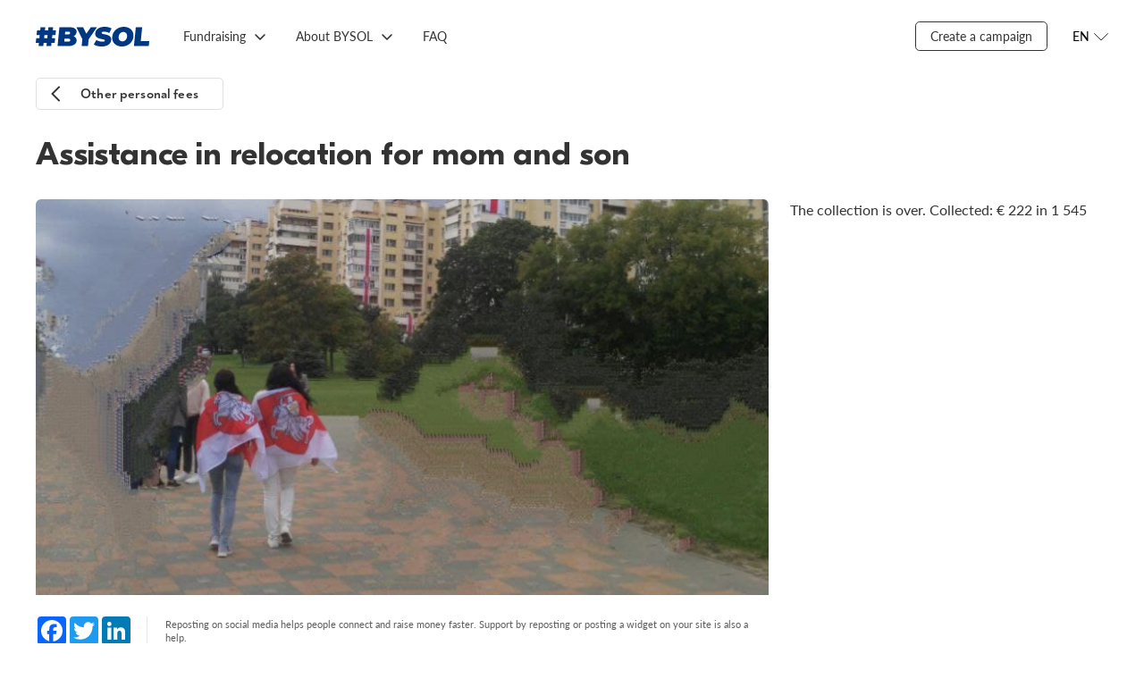

--- FILE ---
content_type: text/html; charset=utf-8
request_url: https://bysol.org/en/private/relocationmomandson/
body_size: 4961
content:
<!DOCTYPE html><html lang="en"><head><meta charset="UTF-8"><meta name="viewport" content="width=device-width,initial-scale=1"><meta http-equiv="X-UA-Compatible" content="ie=edge"><!-- Google Tag Manager --><script>(function(w,d,s,l,i){w[l]=w[l]||[];w[l].push({'gtm.start':
new Date().getTime(),event:'gtm.js'});var f=d.getElementsByTagName(s)[0],
j=d.createElement(s),dl=l!='dataLayer'?'&l='+l:'';j.async=true;j.src=
'https://www.googletagmanager.com/gtm.js?id='+i+dl;f.parentNode.insertBefore(j,f);
})(window,document,'script','dataLayer','GTM-TRZXZM4F');</script><!-- End Google Tag Manager --><style> /* Стили для плавающей кнопки */
 .floating-help-button {
 position: fixed;
 bottom: 20px;
 right: 20px;
 width: 240px;
 height: 60px;
 background: linear-gradient(135deg, #007AFF 0%, #5856D6 100%);
 color: white;
 border: none;
 border-radius: 30px;
 font-size: 16px;
 font-weight: 600;
 cursor: pointer;
 box-shadow: 0 4px 20px rgba(0, 122, 255, 0.3);
 transition: background 0.3s ease, box-shadow 0.3s ease;
 z-index: 1000;
 display: flex;
 align-items: center;
 justify-content: center;
 gap: 10px;
 text-decoration: none;
 animation: fadeIn 0.5s ease-out;
 }
 .floating-help-button:hover {
 background: linear-gradient(135deg, #0056D2 0%, #4A44C4 100%);
 box-shadow: 0 6px 25px rgba(0, 122, 255, 0.4);
 filter: brightness(0.92);
 }
 .floating-help-button:active {
 box-shadow: 0 2px 15px rgba(0, 122, 255, 0.3);
 }
 .help-icon {
 width: 24px;
 height: 24px;
 fill: currentColor;
 }
 /* Адаптивность для мобильных устройств */
 @media (max-width: 768px) {
 .floating-help-button {
 bottom: 15px;
 right: 15px;
 width: 60vw;
 height: 50px;
 font-size: 17px;
 gap: 8px;
 }
 .help-icon {
 width: 20px;
 height: 20px;
 }
 }
 .floating-help-button.pulse {
 animation: pulse 2s infinite;
 }
</style><meta property="og:title" content="Assistance in relocation for mom and son"/><meta property="og:url" content="https://bysol.org/en/private/relocationmomandson/"/><meta property="og:description" content="I want to go to another country with my child. I was given the maximum penalty for BCB tape in my car. Despite the fact that I am raising my child alone. While the sentence is on appeal, I have time."/><meta property="og:image" content="https://bysol.org/kcfinder/upload/images/private_sb_4_ltwid/relocationmomandson_b.png"/><meta property="vk:title" content="Assistance in relocation for mom and son" /><meta property="vk:url" content="https://bysol.org/en/private/relocationmomandson/" /><meta name="twitter:card" content="summary_large_image"/><meta property="vk:image" content="https://bysol.org/kcfinder/upload/images/private_sb_4_ltwid/relocationmomandson_b.png" /><meta property="vk:description" content="I want to go to another country with my child. I was given the maximum penalty for BCB tape in my car. Despite the fact that I am raising my child alone. While the sentence is on appeal, I have time." /><meta property="twitter:title" content="Assistance in relocation for mom and son" /><meta property="twitter:description" content="I want to go to another country with my child. I was given the maximum penalty for BCB tape in my car. Despite the fact that I am raising my child alone. While the sentence is on appeal, I have time." /><meta property="twitter:image" content="https://bysol.org/kcfinder/upload/images/private_sb_4_ltwid/relocationmomandson_b.png" /><meta property="twitter:url" content="https://bysol.org/en/private/relocationmomandson/" /><title>Assistance in relocation for mom and son - BYSOL </title><link rel="preload" href="/fonts/GT-Eesti-LC-Display-Bold.woff" as="font" crossorigin=""><link rel="preload" href="/fonts/GT-Eesti-Pro-Display-Medium.woff" as="font" crossorigin=""><link rel="preload" href="/fonts/GT-Eesti-LC-Display-Regular.woff" as="font" crossorigin=""><link rel="preload" href="/fonts/Noah-Regular.woff" as="font" crossorigin=""><link rel="preload" href="/fonts/Noah-Bold.woff" as="font" crossorigin=""><link rel="preload" href="/fonts/Lato-Regular.woff" as="font" crossorigin=""><link rel="preload" href="/fonts/Lato-Italic.woff" as="font" crossorigin=""><link rel="preload" href="/fonts/Lato-Semibold.woff" as="font" crossorigin=""><link rel="preload" href="/fonts/Lato-Bold.woff" as="font" crossorigin=""><link rel="preload" href="/fonts/iconfont.woff" as="font" crossorigin=""><link rel="preload" href="/fonts/iconfont.ttf" as="font" crossorigin=""><link rel="shortcut icon" type="image/x-icon" href="/favicon.ico" /><link rel="stylesheet" href="/css/styles.css?fgh47547"><script type="text/javascript" src="/js/jquery-3.5.1.min.js"></script><script src="/bundle10.js"></script><script src="/scripts/slick.min.js"></script><script src="/scripts/focus-visible.js"></script><script src="/scripts/choices.min.js"></script></head><body><!-- Google Tag Manager (noscript) --><noscript><iframe src="https://www.googletagmanager.com/ns.html?id=GTM-TRZXZM4F"
height="0" width="0" style="display:none;visibility:hidden"></iframe></noscript><!-- End Google Tag Manager (noscript) --><section class="overlay"></section><div class="wrapper"><header class="header"><a href="/en/" class="header__logo"><img src="/images/logo_bs_20204.svg" alt=""></a><div class="header__menu menu"><button class="menu__button" type="button" aria-expanded="false" aria-controls="menu__box" aria-label="Открыть меню"></button><div class="menu__box" id="menu__box"><ul class="menu__list menu__list--lang"><li class="menu__item"><a class="menu__link" href="/ru/private/relocationmomandson/">RU</a></li><li class="menu__item"><a class="menu__link" href="/be/private/relocationmomandson/">BE</a></li><li class="menu__item active"><a class="menu__link" href="/en/private/relocationmomandson/">EN</a></li></ul><ul class="menu__list menu__list--primary"><li class="menu__item"><a class="menu__link" href="/en/">Main page</a></li><li class="menu__item"><a class="menu__link" href="https://docs.google.com/forms/d/e/1FAIpQLSeDU28yyiOdnzBAl6QdGPDMHOLeIT7raQzq2JpALQE3e2GQow/viewform">Create a campaign</a></li><li class="menu__item "><a class="menu__link" href="/en/">Fundraising</a><ul class="menu__list"><li class="menu__item"><a class="menu__link" href="/en/private/">Private fundraising</a></li><li class="menu__item"><a class="menu__link" href="/en/bs/">BYSOL fundraising</a></li><li class="menu__item"><a class="menu__link" href="/en/initiatives/">Initiatives</a></li></ul></li><li class="menu__item "><a class="menu__link" href="/en/">About BYSOL</a><ul class="menu__list"><li class="menu__item"><a class="menu__link" href="/en/about/">How does it work?</a></li><li class="menu__item"><a class="menu__link" href="/en/about/how_help/">How can I help?</a></li><li class="menu__item"><a class="menu__link" href="/en/about/stats/">Statistics</a></li><li class="menu__item"><a class="menu__link" href="/en/about/news/">News</a></li><li class="menu__item"><a class="menu__link" href="/en/about/feedback/">Feedback</a></li><li class="menu__item"><a class="menu__link" href="/en/lithuania/">BYSOL LT</a></li></ul></li><li class="menu__item "><a class="menu__link" href="/en/faq/">FAQ</a></li></ul></div></div><div class="navigation"><ul class="navigation__list"><li class="navigation__item "><a href="/en/" class="navigation__link">Fundraising</a><ul class="navigation__dropdown"><li><a href="/en/private/" class="navigation__link">Private fundraising</a></li><li><a href="/en/bs/" class="navigation__link">BYSOL fundraising</a></li><li><a href="/en/initiatives/" class="navigation__link">Initiatives</a></li></ul></li><li class="navigation__item "><a href="/en/" class="navigation__link">About BYSOL</a><ul class="navigation__dropdown"><li><a href="/en/about/" class="navigation__link">How does it work?</a></li><li><a href="/en/about/how_help/" class="navigation__link">How can I help?</a></li><li><a href="/en/about/stats/" class="navigation__link">Statistics</a></li><li><a href="/en/about/news/" class="navigation__link">News</a></li><li><a href="/en/about/feedback/" class="navigation__link">Feedback</a></li><li><a href="/en/lithuania/" class="navigation__link">BYSOL LT</a></li></ul></li><li class="navigation__item "><a href="/en/faq/" class="navigation__link">FAQ</a></li></ul></div><div class="header__side"><div class="navigation__item"><a href="https://docs.google.com/forms/d/e/1FAIpQLSeDU28yyiOdnzBAl6QdGPDMHOLeIT7raQzq2JpALQE3e2GQow/viewform" class="navigation__link _border">Create a campaign</a></div><div class="header__lang lang"><button class="lang__button" type="button" aria-pressed="false" aria-expanded="false" aria-controls="lang__list" aria-label="Открыть меню языков"><span>EN</span></button><ul class="header__lang-list" id="lang__list"><li class="header__lang-item"><a href="/ru/private/relocationmomandson/" class="header__lang-link">RU</a></li><li class="header__lang-item"><a href="/be/private/relocationmomandson/" class="header__lang-link">BE</a></li><li class="header__lang-item"><a href="/en/private/relocationmomandson/" class="header__lang-link">EN</a></li></ul></div></div></header><script type="text/javascript">
$(document).ready(function()    {$('.history').on('click', function(){$('.all_news').hide();});$('.news').on('click', function(){$('.all_news').show();});$('.button--primary').on('click', function(){$('.article').hide();$('.main__sidebar').show().addClass('show');$('.back_to_back').show();$('.back_to_all').hide();$('.main__title').hide();$('.footer').hide();});$('.back_to_back').on('click', function(){$('.article').show();$('.support-mobile').show();$('.main__sidebar').hide();$('.back_to_back').hide();$('.back_to_all').show();$('.all_news').hide();$('.main__title').show();$('.footer').show();});});</script><style> .article__cover img {
 object-fit: cover;
 }
 .share.personal {
 justify-content: space-between;
 padding: 16px 0;
 }
 .personal .share__buttons {
 padding-right: 0;
 padding-left: 16px;
 border-left: 1px solid rgba(0,0,0,0.1);
 margin-right: 0;
 border-right: 0;
 }
 .day-to-close {
 display: flex;
 align-items: center;
 }
 .day-to-close_text {
 font-family: Lato;
 font-weight: 400;
 color: #808080;
 font-size: 11px;
 line-height: 14px;
 max-width: 49px;
 margin-left: 8px;
 }
 .day-to-close__number {
 font-size: 30px;
 font-weight: 900;
 font-family: "GT Eesti Display LC",sans-serif;
 }
</style><main class="main"><div class="main__back back_to_all"><a class="button button--m button--back" href="/en/private/">Other personal fees</a></div><div class="main__title" style="position:relative;"><h1 class="title">Assistance in relocation for mom and son</h1></div><section class="main__container"><div class="main__content"><article class="article"><div class="article__cover"><img src="/kcfinder/upload/images/private_sb_4_ltwid/relocationmomandson_b.png"></div><div class="article__share share "><div class="share__buttons"><!-- AddToAny BEGIN --><div class="a2a_kit a2a_kit_size_32 a2a_default_style"><a class="a2a_button_facebook"></a><a class="a2a_button_twitter"></a><a class="a2a_button_linkedin"></a></div><script async src="https://static.addtoany.com/menu/page.js"></script><!-- AddToAny END --></div><div class="share__description"> Reposting on social media helps people connect and raise money faster. Support by reposting or posting a widget on your site is also a help.
</div></div><ul class="tabs-nav"><li class="tabs-nav__item active" data-tab-name="tab-1">Story</li></ul><div class="tabs-content"><div class="tabs-content__item tab-1 active"><div class="article__content content"><p>I&#39;m just tired of this state injustice. How many steps were taken after August 9th I can&#39;t count. But it all started later.</p><p>Someone &#147;not indifferent&#148; saw the BCB tape in my car (a year later). And the threats from the precinct, the court, the fine began. Calls from the school that the child has unregistered symbols on his diary and phone&#133;. I want to walk in BCB attire and know that I will not get busted. I want my son to &#147;decorate&#148; his things with whatever colors HIM likes.&nbsp;</p><p>So the decision was made to leave with the child to another country as early as possible. In court, I said that I was not going to replenish the treasury. And while the case is on appeal, my son and I have time.</p><h2>How much is needed?</h2><p>1,545 &euro;&nbsp;&mdash; I need the money to pay for an apartment, food, documents and a place to live for the time being.</p><script type="text/javascript">
function copytext(el) {var $tmp = $("<textarea>");$("body").append($tmp);$tmp.val($(el).text()).select();document.execCommand("copy");$tmp.remove();$('.cryptocurrency-alert').addClass('open');setTimeout(function() { $(".cryptocurrency-alert").removeClass('open'); }, 1000);}</script></div></div><div class="tabs-content__item tab-2"></div></div><div class="support-mobile"><div class="progress" style="margin-bottom: 24px"><div class="progress__text"><div class="progress__label">The collection is over. Сollected:</div><div class="progress__total">€ 222 in 1&nbsp;545</div></div></div><button class="button secondary"> Сбор закрыт
</button></div></article></div><div class="main__sidebar"><div class="sidenav"> The collection is over. Сollected: € 222 in 1&nbsp;545
</div></div></section></main><footer class="footer"><div class="footer__container"><div class="footer__copy"><div><a href="https://bysol.org/ru/rulesoffundraising/">ПРАВИЛА СБОРА СРЕДСТВ</a></div><div><a href="https://drive.google.com/file/d/1sYXJAUU205JkO3MDdYGIplHBBvcYv22v/view?usp=sharing">АНТИДИСКРИМИНАЦИОННАЯ ПОЛИТИКА</a></div><div class="footer__copy-wrap"><p>© 2020-2025 #BYSOL
<br>Labdaros ir paramos fondas BYSOL
<br>Reg. code. 305670484,
<br>Adress Vytenio g. 22, LT-03229
<br>Vilnius, Lithuania
<br>LT70 7300 0101 6724 1152, Swedbank, AB
<br>SWIFT kodas HABALT22
<br>Banko kodas 73000
<br></p></div></div><div class="footer__side"><div class="footer__links"><a class="footer__link" href="/ru/privacy_policy/">Privacy Policy</a> <a class="footer__link" href="/ru/terms_conditions/">Terms &amp; Conditions</a> <a class="footer__link" href="/data_protection/">Personal Data Protection Policy</a></div><div class="footer__social social"><a class="social__link" href="https://www.facebook.com/bysolidfound/" aria-label="Facebook"><svg class="social__icon" width="32" height="32" aria-hidden="true" focusable="false"><use href="/images/sprite.svg#facebook"></use></svg></a><a class="social__link" href="https://www.tiktok.com/@bysolfund" aria-label="TikTok"><img src="/images/tiktok_logo.svg" alt="TikTok"> </a><a class="social__link" href="https://t.me/bysol" aria-label="Telegram"><img src="/images/telegram-icon.svg" alt="Telegram"> </a><a class="social__link" href="https://www.youtube.com/@bysolfund" aria-label="YouTube"><img src="/images/youtube-icon.svg" alt="YouTube"> </a><a class="social__link"  href="https://www.patreon.com/bysol" aria-label="Patreon"><img src="/images/patreon-logo6.svg" alt="Patreon"></a><a class="social__link" href="https://www.instagram.com/bysolfund/" aria-label="Instagram"><img src="/images/instagram-icon.svg" alt=""></a></div></div></div></footer></div><script defer src="https://static.cloudflareinsights.com/beacon.min.js/vcd15cbe7772f49c399c6a5babf22c1241717689176015" integrity="sha512-ZpsOmlRQV6y907TI0dKBHq9Md29nnaEIPlkf84rnaERnq6zvWvPUqr2ft8M1aS28oN72PdrCzSjY4U6VaAw1EQ==" data-cf-beacon='{"version":"2024.11.0","token":"85f9a39ba16e42afaf74cec2a439b22d","r":1,"server_timing":{"name":{"cfCacheStatus":true,"cfEdge":true,"cfExtPri":true,"cfL4":true,"cfOrigin":true,"cfSpeedBrain":true},"location_startswith":null}}' crossorigin="anonymous"></script>
</body></html>

--- FILE ---
content_type: image/svg+xml
request_url: https://bysol.org/images/youtube-icon.svg
body_size: -5
content:
<svg width="28" height="20" viewBox="0 0 28 20" fill="none" xmlns="http://www.w3.org/2000/svg">
<path d="M27.4149 3.23663C27.0929 2.02416 26.1441 1.06918 24.9393 0.745044C22.7558 0.156189 14 0.156189 14 0.156189C14 0.156189 5.24418 0.156189 3.06053 0.745044C1.85586 1.06918 0.907082 2.02416 0.585081 3.23663C-5.805e-08 5.43433 0 10.0198 0 10.0198C0 10.0198 -5.805e-08 14.6054 0.585081 16.8031C0.907082 18.0156 1.85586 18.9308 3.06053 19.255C5.24418 19.8438 14 19.8438 14 19.8438C14 19.8438 22.7558 19.8438 24.9393 19.255C26.1441 18.9308 27.0929 18.0156 27.4149 16.8031C28 14.6054 28 10.0198 28 10.0198C28 10.0198 28 5.43433 27.4149 3.23663ZM11.1363 14.1832V5.85659L18.4545 10.02L11.1363 14.1832Z" fill="black" fill-opacity="0.38"/>
</svg>


--- FILE ---
content_type: image/svg+xml
request_url: https://bysol.org/images/logo_bs_20204.svg
body_size: 821
content:
<svg width="127" height="23" viewBox="0 0 127 23" fill="none" xmlns="http://www.w3.org/2000/svg">
<path fill-rule="evenodd" clip-rule="evenodd" d="M45.7094 15.7621C45.3429 19.4389 42.0331 21.5786 36.2306 21.5786H24.3853L26.4879 0.482056H37.7319C43.5347 0.482056 46.0089 2.80287 45.6905 5.99742C45.4953 7.95636 44.341 9.58395 42.3207 10.5483C44.6961 11.4524 45.9587 13.2605 45.7094 15.7621ZM32.9672 5.45477L32.6548 8.58933H35.9618C37.5553 8.58933 38.3311 8.04679 38.4332 7.02204C38.5353 5.99742 37.8677 5.45477 36.2742 5.45477H32.9672ZM38.6353 14.9483C38.7434 13.8634 38.0188 13.2906 36.4553 13.2906H32.1862L31.8558 16.6059H36.1249C37.6883 16.6059 38.5272 16.0332 38.6353 14.9483Z" fill="#003781"/>
<path fill-rule="evenodd" clip-rule="evenodd" d="M59.2237 13.9236L58.4607 21.5786H51.3654L52.1374 13.8333L45.531 0.482056H53.0172L56.5894 7.77558L61.6457 0.482056H68.5005L59.2237 13.9236Z" fill="#003781"/>
<path fill-rule="evenodd" clip-rule="evenodd" d="M64.9832 19.891L67.7849 14.7073C69.652 15.8827 72.2227 16.6361 74.5375 16.6361C76.5518 16.6361 77.3154 16.214 77.3875 15.4909C77.6518 12.8387 65.8037 14.9785 66.5877 7.11252C66.9782 3.19455 70.5735 0 77.0976 0C79.9237 0 82.7798 0.602635 84.8514 1.83849L82.2031 6.99197C80.2339 5.93712 78.3307 5.4247 76.4968 5.4247C74.4225 5.4247 73.7008 6.02757 73.6287 6.75098C73.3764 9.28234 85.2216 7.17274 84.4466 14.9484C84.0621 18.806 80.4608 22.0608 73.9368 22.0608C70.419 22.0608 66.9588 21.187 64.9832 19.891Z" fill="#003781"/>
<path fill-rule="evenodd" clip-rule="evenodd" d="M85.5697 11.0304C86.2065 4.64105 91.6898 0 98.5449 0C105.399 0 109.957 4.64105 109.321 11.0304C108.684 17.4197 103.201 22.0608 96.3461 22.0608C89.491 22.0608 84.9329 17.4197 85.5697 11.0304ZM102.166 11.0304C102.493 7.74549 100.586 5.75634 97.9712 5.75634C95.3554 5.75634 93.0524 7.74549 92.725 11.0304C92.3975 14.3153 94.3041 16.3046 96.9198 16.3046C99.5349 16.3046 101.838 14.3153 102.166 11.0304Z" fill="#003781"/>
<path fill-rule="evenodd" clip-rule="evenodd" d="M111.957 0.482056H119.052L117.499 16.0634H127L126.45 21.5786H109.854L111.957 0.482056Z" fill="#003781"/>
<path fill-rule="evenodd" clip-rule="evenodd" d="M8.44534 21.5769H3.1571L3.52608 18.0622L0 18.0626L0.553206 12.7904L4.07857 12.7903L4.44713 9.27599L0.921622 9.27582L1.47446 4.00395H4.99984L5.36819 0.489546L10.6564 0.489263L10.288 4.00333L13.8132 4.00388L14.1817 0.489396L19.4697 0.489197L19.1015 4.00395L22.6265 4.00388L22.0739 9.27589L18.5485 9.27576L18.1801 12.7909L21.7053 12.7904L21.1529 18.0626L17.6272 18.0625L17.2589 21.5769L11.9708 21.5772L12.3396 18.0624L8.81376 18.0623L8.44534 21.5769ZM13.2603 9.27586L9.73495 9.27552L9.36569 12.791L12.8919 12.7903L13.2603 9.27586Z" fill="#003781"/>
</svg>


--- FILE ---
content_type: image/svg+xml
request_url: https://bysol.org/images/instagram-icon.svg
body_size: 482
content:
<svg width="26" height="26" viewBox="0 0 26 26" fill="none" xmlns="http://www.w3.org/2000/svg">
<path d="M13.0029 6.33389C9.31384 6.33389 6.33825 9.31022 6.33825 13C6.33825 16.6899 9.31384 19.666 13.0029 19.666C16.6919 19.666 19.6674 16.6898 19.6674 13C19.6674 9.31022 16.6918 6.33389 13.0029 6.33389ZM13.0029 17.3339C10.619 17.3339 8.67 15.3903 8.67 13C8.67 10.6098 10.6131 8.66623 13.0029 8.66623C15.3925 8.66623 17.3357 10.6098 17.3357 13C17.3357 15.3903 15.3868 17.3339 13.0029 17.3339ZM21.4945 6.06128C21.4945 6.92575 20.7984 7.6161 19.94 7.6161C19.0757 7.6161 18.3856 6.91993 18.3856 6.06128C18.3856 5.20263 19.0815 4.5064 19.94 4.5064C20.7984 4.5064 21.4945 5.20257 21.4945 6.06128ZM25.9085 7.63922C25.81 5.55654 25.3344 3.71152 23.8088 2.19153C22.2892 0.671478 20.4447 0.195738 18.3624 0.0913744C16.2162 -0.0304581 9.7837 -0.0304581 7.63757 0.0913744C5.56102 0.189915 3.71654 0.665711 2.19108 2.18576C0.665557 3.70581 0.195749 5.55071 0.0913533 7.63346C-0.0304511 9.78003 -0.0304511 16.2141 0.0913533 18.3608C0.189984 20.4436 0.665557 22.2884 2.19108 23.8085C3.71654 25.3286 5.55531 25.8042 7.63757 25.9087C9.78364 26.0304 16.2162 26.0304 18.3624 25.9087C20.4447 25.8101 22.2892 25.3342 23.8088 23.8085C25.3285 22.2884 25.8042 20.4436 25.9085 18.3608C26.0304 16.2142 26.0304 9.78585 25.9085 7.63922ZM23.1359 20.664C22.6835 21.8011 21.8077 22.6773 20.665 23.1355C18.954 23.8144 14.8937 23.6577 13.0028 23.6577C11.1118 23.6577 7.04584 23.8086 5.34058 23.1355C4.20371 22.683 3.32779 21.8071 2.86962 20.664C2.19108 18.9526 2.34776 14.8914 2.34776 13C2.34776 11.1087 2.1969 7.04176 2.86968 5.33605C3.32219 4.19891 4.19794 3.32285 5.34064 2.86458C7.05172 2.18576 11.1119 2.34242 13.0029 2.34242C14.8937 2.34242 18.9598 2.19159 20.6651 2.86458C21.8019 3.31697 22.6778 4.19314 23.136 5.33605C23.8147 7.04747 23.6581 11.1087 23.6581 13C23.6581 14.8914 23.8146 18.9583 23.1359 20.664Z" fill="black" fill-opacity="0.38"/>
</svg>


--- FILE ---
content_type: application/javascript
request_url: https://bysol.org/bundle10.js
body_size: 16224
content:
!function(t){var e={};function i(o){if(e[o])return e[o].exports;var n=e[o]={i:o,l:!1,exports:{}};return t[o].call(n.exports,n,n.exports,i),n.l=!0,n.exports}i.m=t,i.c=e,i.d=function(t,e,o){i.o(t,e)||Object.defineProperty(t,e,{enumerable:!0,get:o})},i.r=function(t){"undefined"!=typeof Symbol&&Symbol.toStringTag&&Object.defineProperty(t,Symbol.toStringTag,{value:"Module"}),Object.defineProperty(t,"__esModule",{value:!0})},i.t=function(t,e){if(1&e&&(t=i(t)),8&e)return t;if(4&e&&"object"==typeof t&&t&&t.__esModule)return t;var o=Object.create(null);if(i.r(o),Object.defineProperty(o,"default",{enumerable:!0,value:t}),2&e&&"string"!=typeof t)for(var n in t)i.d(o,n,function(e){return t[e]}.bind(null,n));return o},i.n=function(t){var e=t&&t.__esModule?function(){return t.default}:function(){return t};return i.d(e,"a",e),e},i.o=function(t,e){return Object.prototype.hasOwnProperty.call(t,e)},i.p="",i(i.s=34)}([function(t,e,i){"use strict";t.exports=function(t,e){return e=e||{},"string"!=typeof(t=t&&t.__esModule?t.default:t)?t:(/^['"].*['"]$/.test(t)&&(t=t.slice(1,-1)),e.hash&&(t+=e.hash),/["'() \t\n]/.test(t)||e.needQuotes?'"'.concat(t.replace(/"/g,'\\"').replace(/\n/g,"\\n"),'"'):t)}},function(t,e,i){"use strict";t.exports=function(t){var e=[];return e.toString=function(){return this.map((function(e){var i=function(t,e){var i=t[1]||"",o=t[3];return o?e&&"function"==typeof btoa?(t=function(t){return t=btoa(unescape(encodeURIComponent(JSON.stringify(t)))),t="sourceMappingURL=data:application/json;charset=utf-8;base64,".concat(t),"/*# ".concat(t," */")}(o),e=o.sources.map((function(t){return"/*# sourceURL=".concat(o.sourceRoot||"").concat(t," */")})),[i].concat(e).concat([t]).join("\n")):[i].join("\n"):i}(e,t);return e[2]?"@media ".concat(e[2]," {").concat(i,"}"):i})).join("")},e.i=function(t,i,o){"string"==typeof t&&(t=[[null,t,""]]);var n={};if(o)for(var a=0;a<this.length;a++){var r=this[a][0];null!=r&&(n[r]=!0)}for(var l=0;l<t.length;l++){var s=[].concat(t[l]);o&&n[s[0]]||(i&&(s[2]?s[2]="".concat(i," and ").concat(s[2]):s[2]=i),e.push(s))}},e}},function(t,e,i){"use strict";e.a=i.p+"/fonts/GT-Eesti-LC-Display-Bold.woff2"},function(t,e,i){"use strict";e.a=i.p+"/fonts/GT-Eesti-LC-Display-Bold.woff"},function(t,e,i){"use strict";e.a=i.p+"/fonts/GT-Eesti-Pro-Display-Medium.woff2"},function(t,e,i){"use strict";e.a=i.p+"/fonts/GT-Eesti-Pro-Display-Medium.woff"},function(t,e,i){"use strict";e.a=i.p+"/fonts/GT-Eesti-LC-Display-Regular.woff2"},function(t,e,i){"use strict";e.a=i.p+"/fonts/GT-Eesti-LC-Display-Regular.woff"},function(t,e,i){"use strict";e.a=i.p+"/fonts/Noah-Regular.woff2"},function(t,e,i){"use strict";e.a=i.p+"/fonts/Noah-Regular.woff"},function(t,e,i){"use strict";e.a=i.p+"/fonts/Noah-Bold.woff2"},function(t,e,i){"use strict";e.a=i.p+"/fonts/Noah-Bold.woff"},function(t,e,i){"use strict";e.a=i.p+"/fonts/Lato-Regular.woff2"},function(t,e,i){"use strict";e.a=i.p+"/fonts/Lato-Regular.woff"},function(t,e,i){"use strict";e.a=i.p+"/fonts/Lato-Italic.woff2"},function(t,e,i){"use strict";e.a=i.p+"/fonts/Lato-Italic.woff"},function(t,e,i){"use strict";e.a=i.p+"/fonts/Lato-Semibold.woff2"},function(t,e,i){"use strict";e.a=i.p+"/fonts/Lato-Semibold.woff"},function(t,e,i){"use strict";e.a=i.p+"/fonts/Lato-Bold.woff2"},function(t,e,i){"use strict";e.a=i.p+"/fonts/Lato-Bold.woff"},function(t,e,i){"use strict";e.a=i.p+"/fonts/iconfont.woff"},function(t,e,i){"use strict";e.a=i.p+"/fonts/iconfont.ttf"},function(t,e){},function(t,e){document.addEventListener("DOMContentLoaded",(function(){var t,e,i,o,n,a=document.querySelectorAll(".tabs-nav__item"),r=document.querySelectorAll(".tabs-content__item"),l=document.querySelectorAll(".tabs-nav__item-third"),s=document.querySelectorAll(".tabs-content-third__item"),d=document.querySelectorAll(".popup-tabs-nav__item"),p=document.querySelectorAll(".popup-tabs-content__item"),m=document.querySelectorAll(".popup-edit__sum-tabs-nav-item"),c=document.querySelectorAll(".popup-edit__sum-tabs-content-item"),f=document.querySelectorAll(".create-app__tabs-item"),b=document.querySelectorAll(".create-app__tabs-content");function x(){var e;f.forEach((function(t){t.classList.remove("active")})),this.classList.add("active"),t=this.getAttribute("data-tab-name"),e=t,b.forEach((function(t){(t=t.classList).contains(e)?t.add("active"):t.remove("active")}))}function g(){var t;d.forEach((function(t){t.classList.remove("active")})),this.classList.add("active"),e=this.getAttribute("data-tab-name"),t=e,p.forEach((function(e){(e=e.classList).contains(t)?e.add("active"):e.remove("active")}))}function h(){var t;m.forEach((function(t){t.classList.remove("active")})),this.classList.add("active"),i=this.getAttribute("data-tab-name"),t=i,c.forEach((function(e){(e=e.classList).contains(t)?e.add("active"):e.remove("active")}))}function u(){var t;a.forEach((function(t){t.classList.remove("active")})),this.classList.add("active"),o=this.getAttribute("data-tab-name"),t=o,r.forEach((function(e){(e=e.classList).contains(t)?e.add("active"):e.remove("active")}))}function w(){var t;l.forEach((function(t){t.classList.remove("active")})),this.classList.add("active"),n=this.getAttribute("data-tab-name"),t=n,s.forEach((function(e){(e=e.classList).contains(t)?e.add("active"):e.remove("active")}))}f.forEach((function(t){t.addEventListener("click",x)})),d.forEach((function(t){t.addEventListener("click",g)})),m.forEach((function(t){t.addEventListener("click",h)})),a.forEach((function(t){t.addEventListener("click",u)})),l.forEach((function(t){t.addEventListener("click",w)}))}))},function(t,e){document.addEventListener("DOMContentLoaded",(function(){function t(){e.classList.toggle("_open"),i.classList.toggle("_open")}var e=document.querySelector(".lang__button"),i=document.querySelector(".header__lang-list");e.addEventListener("click",(function(e){e.stopPropagation(),t()})),document.addEventListener("click",(function(o){var n=(a=o.target)==i||i.contains(a),a=(o=a==e,i.classList.contains("_open"));n||o||!a||t()}))}))},function(t,e){document.addEventListener("DOMContentLoaded",(function(){var t=document.querySelectorAll(".menu__button"),e=document.querySelector(".menu__box");t.forEach((function(t){t.addEventListener("click",(function(i){t.classList.toggle("_open"),e.classList.toggle("_open")}))}))}))},function(t,e){$(document).ready((function(){$(".slider-wrapper")&&$(".slider-wrapper").slick({dots:!1,infinite:!0,autoplay:!0,arrows:!0,speed:2e3,slidesToShow:1,slidesToScroll:1,responsive:[{breakpoint:1024,settings:"unslick"}]});var t=$(".mention-block__slider");t&&t.slick({dots:!1,infinite:!0,arrows:!0,slidesToShow:1,slidesToScroll:1,mobileFirst:!0,responsive:[{breakpoint:768,settings:"unslick"}]})}))},function(t,e){document.addEventListener("DOMContentLoaded",(function(){var t=document.querySelectorAll(".js-select");for(i=0;i<t.length;++i){var e=t[i];new Choices(e,{searchEnabled:!1,shouldSort:!1,itemSelectText:""})}}))},function(t,e){document.addEventListener("DOMContentLoaded",(function(){var t=document.querySelector(".btn-more"),e=document.querySelector(".tabs-nav._mb-28");t.addEventListener("click",(function(t){this.classList.toggle("show"),e.classList.toggle("show")}))}))},function(t,e){document.addEventListener("DOMContentLoaded",(function(){function t(){e.classList.toggle("open"),o.classList.toggle("open"),i.classList.toggle("open")}var e=document.querySelector(".legendary-button"),i=document.querySelector(".legendary-tooltip"),o=document.querySelector(".legendary-assembly");e.addEventListener("click",(function(e){e.stopPropagation(),t()})),document.addEventListener("click",(function(o){var n=(a=o.target)==i||i.contains(a),a=(o=a==e,i.classList.contains("open"));n||o||!a||t()})),window.addEventListener("scroll",(function(t){var e=document.querySelector(".legendary-assembly");20<window.pageYOffset&&e.classList.remove("open")}))}))},function(t,e){$(document).ready((function(){$("iframe").parent().addClass("iframe-wrapper")}))},function(t,e,i){var o=i(32),n=i(33);"string"==typeof(n=n.__esModule?n.default:n)&&(n=[[t.i,n,""]]),o(n,i={insert:"head",singleton:!1}),t.exports=n.locals||{}},function(t,e,i){"use strict";var o,n,a=(n={},function(t){if(void 0===n[t]){var e=document.querySelector(t);if(window.HTMLIFrameElement&&e instanceof window.HTMLIFrameElement)try{e=e.contentDocument.head}catch(t){e=null}n[t]=e}return n[t]}),r=[];function l(t){for(var e=-1,i=0;i<r.length;i++)if(r[i].identifier===t){e=i;break}return e}function s(t,e){for(var i={},o=[],n=0;n<t.length;n++){var a=t[n],s=e.base?a[0]+e.base:a[0],p=i[s]||0,m="".concat(s," ").concat(p);i[s]=p+1,p=l(m),a={css:a[1],media:a[2],sourceMap:a[3]},-1!==p?(r[p].references++,r[p].updater(a)):r.push({identifier:m,updater:function(t,e){var i,o,n,a;return n=e.singleton?(a=b++,i=f=f||d(e),o=c.bind(null,i,a,!1),c.bind(null,i,a,!0)):(i=d(e),o=function(t,e,i){var o=i.css,n=i.media;i=i.sourceMap;if(n?t.setAttribute("media",n):t.removeAttribute("media"),i&&btoa&&(o+="\n/*# sourceMappingURL=data:application/json;base64,".concat(btoa(unescape(encodeURIComponent(JSON.stringify(i))))," */")),t.styleSheet)t.styleSheet.cssText=o;else{for(;t.firstChild;)t.removeChild(t.firstChild);t.appendChild(document.createTextNode(o))}}.bind(null,i,e),function(){var t;null!==(t=i).parentNode&&t.parentNode.removeChild(t)}),o(t),function(e){e?e.css===t.css&&e.media===t.media&&e.sourceMap===t.sourceMap||o(t=e):n()}}(a,e),references:1}),o.push(m)}return o}function d(t){var e,o=document.createElement("style"),n=t.attributes||{};if(void 0!==n.nonce||(e=i.nc)&&(n.nonce=e),Object.keys(n).forEach((function(t){o.setAttribute(t,n[t])})),"function"==typeof t.insert)t.insert(o);else{if(!(t=a(t.insert||"head")))throw new Error("Couldn't find a style target. This probably means that the value for the 'insert' parameter is invalid.");t.appendChild(o)}return o}var p,m=(p=[],function(t,e){return p[t]=e,p.filter(Boolean).join("\n")});function c(t,e,i,o){i=i?"":o.media?"@media ".concat(o.media," {").concat(o.css,"}"):o.css,t.styleSheet?t.styleSheet.cssText=m(e,i):(o=document.createTextNode(i),(i=t.childNodes)[e]&&t.removeChild(i[e]),i.length?t.insertBefore(o,i[e]):t.appendChild(o))}var f=null,b=0;t.exports=function(t,e){(e=e||{}).singleton||"boolean"==typeof e.singleton||(e.singleton=(void 0===o&&(o=Boolean(window&&document&&document.all&&!window.atob)),o));var i=s(t=t||[],e);return function(t){if(t=t||[],"[object Array]"===Object.prototype.toString.call(t)){for(var o=0;o<i.length;o++){var n=l(i[o]);r[n].references--}t=s(t,e);for(var a=0;a<i.length;a++){var d=l(i[a]);0===r[d].references&&(r[d].updater(),r.splice(d,1))}i=t}}}},function(t,e,i){"use strict";i.r(e);var o=i(1),n=i.n(o),a=i(0),r=i.n(a),l=i(2),s=i(3),d=i(4),p=i(5),m=i(6),c=i(7),f=i(8),b=i(9),x=i(10),g=i(11),h=i(12),u=i(13),w=i(14),_=i(15),y=i(16),k=i(17),v=i(18);o=i(19),a=i(20),i=i(21),n=n()(!1),l=r()(l.a),s=r()(s.a),d=r()(d.a),p=r()(p.a),m=r()(m.a),c=r()(c.a),f=r()(f.a),b=r()(b.a),x=r()(x.a),g=r()(g.a),h=r()(h.a),u=r()(u.a),w=r()(w.a),_=r()(_.a),y=r()(y.a),k=r()(k.a),v=r()(v.a),o=r()(o.a),a=r()(a.a),i=r()(i.a);n.push([t.i,'.show-xs,.show-sm,.show-sm-inline,.show-md,.show-lg,.show-xl{display:none !important}@media (max-width: 1399.98px){.hide-xl{display:none !important}.show-xl{display:block !important}}@media (max-width: 1279.98px){.hide-lg{display:none !important}.show-lg{display:block !important}}@media (max-width: 1023.98px){.hide-md{display:none !important}.show-md{display:block !important}}@media (max-width: 767.98px){.hide-sm{display:none !important}.show-sm-inline{display:inline-block !important}.show-sm{display:block !important}}@media (max-width: 575.98px){.hide-xs{display:none !important}.show-xs{display:block !important}}.float-left{float:left !important}.float-right{float:right !important}.float-none{float:none !important}@media (min-width: 375px){.float-xs-left{float:left !important}.float-xs-right{float:right !important}.float-xs-none{float:none !important}}@media (min-width: 576px){.float-sm-left{float:left !important}.float-sm-right{float:right !important}.float-sm-none{float:none !important}}@media (min-width: 768px){.float-md-left{float:left !important}.float-md-right{float:right !important}.float-md-none{float:none !important}}@media (min-width: 1024px){.float-lg-left{float:left !important}.float-lg-right{float:right !important}.float-lg-none{float:none !important}}@media (min-width: 1280px){.float-xl-left{float:left !important}.float-xl-right{float:right !important}.float-xl-none{float:none !important}}@media (min-width: 1400px){.float-xll-left{float:left !important}.float-xll-right{float:right !important}.float-xll-none{float:none !important}}@media (min-width: 1600px){.float-xxl-left{float:left !important}.float-xxl-right{float:right !important}.float-xxl-none{float:none !important}}@media (min-width: 1920px){.float-xxxl-left{float:left !important}.float-xxxl-right{float:right !important}.float-xxxl-none{float:none !important}}*,*::before,*::after{-webkit-box-sizing:border-box;box-sizing:border-box}html{font-family:sans-serif;line-height:1.15;-webkit-text-size-adjust:100%;-webkit-tap-highlight-color:rgba(0,0,0,0);height:100%}@media (max-width: 575.98px){html.open{overflow:hidden}}article,aside,figcaption,figure,footer,header,hgroup,main,nav,section{display:block}body{margin:0;font-family:"Lato",sans-serif;font-size:1rem;font-weight:400;line-height:1.5;color:#333;text-align:left;background-color:#fff;display:-webkit-box;display:-ms-flexbox;display:flex;-webkit-box-orient:vertical;-webkit-box-direction:normal;-ms-flex-direction:column;flex-direction:column;overflow-x:hidden;height:100%}[tabindex="-1"]:focus:not(:focus-visible){outline:0 !important}hr{-webkit-box-sizing:content-box;box-sizing:content-box;height:0;overflow:visible}a:hover,button:hover{text-decoration:none !important;-webkit-filter:brightness(0.15);filter:brightness(0.15)}h1,h2,h3,h4,h5,h6{margin-top:0;margin-bottom:.5rem}p{margin-top:0;margin-bottom:1rem}abbr[title],acronym[title],abbr[data-original-title]{text-decoration:underline;-webkit-text-decoration:underline dotted;text-decoration:underline dotted;cursor:help;border-bottom:0;-webkit-text-decoration-skip-ink:none;text-decoration-skip-ink:none}.glossary,abbr[data-tooltip],acronym[data-tooltip]{border-bottom:1px dashed #333;color:#333}.glossary:hover,.glossary:focus,abbr[data-tooltip]:hover,abbr[data-tooltip]:focus,acronym[data-tooltip]:hover,acronym[data-tooltip]:focus{color:#25b75e;border-bottom:1px dashed #25b75e}address{margin-bottom:1rem;font-style:normal;line-height:inherit}ol,ul,dl{list-style:none;margin:0;padding:0}ol ol,ul ul,ol ul,ul ol{margin-bottom:0}dt{font-weight:700}dd{margin-bottom:.5rem;margin-left:0}blockquote{margin:0 0 1rem}b,strong{font-weight:bold}small{font-size:80%}sub,sup{position:relative;font-size:75%;line-height:0;vertical-align:baseline}sub{bottom:-.25em}sup{top:-.5em}a{color:#333;text-decoration:none;background-color:transparent}a:hover{text-decoration:underline}a:not([href]){color:inherit;text-decoration:none}a:not([href]):hover,a:not([href]):focus{color:inherit !important;text-decoration:none}pre,code,kbd,samp{font-family:SFMono-Regular,Menlo,Monaco,Consolas,"Liberation Mono","Courier New",monospace;font-size:1em}pre{margin-top:0;margin-bottom:1rem;overflow:auto}figure{margin:0 0 1rem}img{vertical-align:middle;border-style:none}svg{overflow:hidden;vertical-align:middle}table{border-collapse:collapse}caption{padding-top:.75rem;padding-bottom:.75rem;color:#e1e1e1;text-align:left;caption-side:bottom}th{text-align:inherit}label{display:inline-block;margin-bottom:.5rem}button{border-radius:0;border:0;background:none}*:focus{outline:none}input,button,select,optgroup,textarea{margin:0;font-family:inherit;font-size:inherit;line-height:inherit}button,input{overflow:visible}button,select{text-transform:none}select{word-wrap:normal}button,[type="button"],[type="reset"],[type="submit"]{-webkit-appearance:button}button:not(:disabled),[type="button"]:not(:disabled),[type="reset"]:not(:disabled),[type="submit"]:not(:disabled){cursor:pointer}button::-moz-focus-inner,[type="button"]::-moz-focus-inner,[type="reset"]::-moz-focus-inner,[type="submit"]::-moz-focus-inner{padding:0;border-style:none}input[type="radio"],input[type="checkbox"]{-webkit-box-sizing:border-box;box-sizing:border-box;padding:0}input[type="text"]{-webkit-appearance:none}input[type="date"],input[type="time"],input[type="datetime-local"],input[type="month"]{-webkit-appearance:listbox}textarea{overflow:auto;resize:vertical}fieldset{min-width:0;padding:0;margin:0;border:0}legend{display:block;width:100%;max-width:100%;padding:0;margin-bottom:.5rem;font-size:1.5rem;line-height:inherit;color:inherit;white-space:normal}progress{vertical-align:baseline}[type="number"]::-webkit-inner-spin-button,[type="number"]::-webkit-outer-spin-button{height:auto}[type="search"]{outline-offset:-2px;-webkit-appearance:none}[type="search"]::-webkit-search-decoration{-webkit-appearance:none}::-webkit-file-upload-button{font:inherit;-webkit-appearance:button}output{display:inline-block}summary{display:list-item;cursor:pointer}template{display:none}[hidden]{display:none !important}@font-face{font-family:"GT Eesti Display LC";font-style:normal;font-weight:700;font-display:swap;src:local("GT Eesti Display LC Bd"),local("GTEestiDisplayLC-Bd"),url('+l+') format("woff2"),url('+s+') format("woff")}@font-face{font-family:"GT Eesti Display LC Med";font-style:normal;font-weight:700;font-display:swap;src:local("GT Eesti Display LC Med"),local("GTEestiDisplayLC-Med"),url('+d+') format("woff2"),url('+p+') format("woff")}@font-face{font-family:"GT Eesti Display LC Reg";font-style:normal;font-weight:700;font-display:swap;src:local("GT Eesti Display LC Reg"),local("GTEestiDisplayLC-Reg"),url('+m+') format("woff2"),url('+c+') format("woff")}@font-face{font-family:"GT Eesti Display LC Reg";font-style:normal;font-weight:700;font-display:swap;src:local("GT Eesti Display LC Reg"),local("GTEestiDisplayLC-Reg"),url('+m+') format("woff2"),url('+c+') format("woff")}@font-face{font-family:"Noah";font-style:normal;font-weight:400;font-display:swap;src:local("Noah Regular"),local("Noah-Regular"),url('+f+') format("woff2"),url('+b+') format("woff")}@font-face{font-family:"Noah";font-style:normal;font-weight:700;font-display:swap;src:local("Noah Bold"),local("Noah-Bold"),url('+x+') format("woff2"),url('+g+') format("woff")}@font-face{font-family:"Lato";font-style:normal;font-weight:400;font-display:swap;src:local("Lato Regular"),local("Lato-Regular"),url('+h+') format("woff2"),url('+u+') format("woff")}@font-face{font-family:"Lato";font-style:italic;font-weight:400;font-display:swap;src:local("Lato Italic"),local("Lato-Italic"),url('+w+') format("woff2"),url('+_+') format("woff")}@font-face{font-family:"Lato";font-style:normal;font-weight:600;font-display:swap;src:local("Lato Semibold"),local("Lato-Semibold"),url('+y+') format("woff2"),url('+k+') format("woff")}@font-face{font-family:"Lato";font-style:normal;font-weight:700;font-display:swap;src:local("Lato Bold"),local("Lato-Bold"),url('+v+') format("woff2"),url('+o+') format("woff")}html._open{overflow:hidden}h1{font-family:"GT Eesti Display LC",sans-serif;color:#333;font-size:2.625rem;line-height:2.875rem;margin-bottom:0}@media (max-width: 1023.98px){h1{font-size:1.5625rem !important;line-height:2.125rem !important}}h1._small{font-size:1.5rem;line-height:2.5rem;font-family:"Noah",sans-serif;font-weight:700;margin-bottom:-1rem}.h2,.top-fundraising__img-wrap h2{font-family:"GT Eesti Display LC",sans-serif;font-weight:700;font-size:2.25rem;line-height:2.5rem;margin-bottom:1.875rem}@media (max-width: 1023.98px){.h2,.top-fundraising__img-wrap h2{font-size:1.5625rem;line-height:2.125rem;margin-bottom:1rem}}img{max-width:100%}.description{font-family:"GT Eesti Display LC",sans-serif;font-weight:normal;font-size:calc(1.075rem + .828vw);margin-bottom:calc(.6rem + .144vw)}@media (max-width: 767.98px){.description{font-size:.875rem;margin-bottom:0}}.date{font-family:"GT Eesti Display LC",sans-serif;color:gray;font-size:calc(.85rem + .504vw)}@media (max-width: 1023.98px){.date{font-size:calc(.95rem + .648vw)}}.wrapper{max-width:75rem;width:100%;margin:0 auto;padding:0 .75rem;-webkit-box-sizing:content-box;box-sizing:content-box}@media (max-width: 1279.98px){.wrapper{-webkit-box-sizing:border-box;box-sizing:border-box}}@media (max-width: 1023.98px){.wrapper{max-width:none;padding:0 1.5rem}}i{display:-webkit-inline-box;display:-ms-inline-flexbox;display:inline-flex}.overlay{position:fixed;opacity:0;z-index:-1;width:100%;height:100%;top:0;left:0;right:0;bottom:0;background-color:rgba(0,0,0,0.45)}.overlay._open{opacity:1;z-index:1050;-webkit-transition:all 0.25s ease-in-out;transition:all 0.25s ease-in-out}.main{margin-top:5.4375rem}input,textarea{width:100%;padding:.75rem 1rem;border-radius:6px;border:1px solid rgba(0,0,0,0.1);font-weight:400;font-size:.9375rem;line-height:22px;display:block}input:focus,textarea:focus{border-color:#333}input._error,textarea._error{border-color:#d53020}textarea{resize:none}textarea.textarea-short{max-height:7.1875rem}textarea.textarea-full{height:14.375rem;resize:both;min-width:100%;max-width:100%}.textarea-wrapper{position:relative}.hashtag-list{margin-bottom:1rem}.hashtag-list__item{border:1px solid rgba(51,51,51,0.5);border-radius:6px;padding:0 .75rem;line-height:1.75rem;font-size:.875rem;margin-right:.25rem;margin-bottom:.75rem;color:#333 !important}.hashtag-list__item._active{border-color:#1A9034;background:rgba(26,144,52,0.4)}.cryptocurrency-list{display:none}.main__title .title{display:inline}.header{display:-webkit-box;display:-ms-flexbox;display:flex;-webkit-box-align:center;-ms-flex-align:center;align-items:center;background-color:#fff;height:5rem;margin-bottom:3rem;position:fixed;width:100%;max-width:75rem;z-index:2;padding:0 .75rem;margin:0 -.75rem;-webkit-box-sizing:content-box;box-sizing:content-box;z-index:99}@media (max-width: 1023.98px){.header{left:1.5rem;right:1.5rem;width:auto}}.header:before{content:\'\';position:absolute;left:50%;-webkit-transform:translate(-50%);transform:translate(-50%);top:0;width:100vw;height:5rem;z-index:-1;background-color:#fff}.header__sigin-text{display:-webkit-box;display:-ms-flexbox;display:flex;-webkit-box-align:center;-ms-flex-align:center;align-items:center;font-family:\'Lato\';line-height:1.1;font-size:.875rem;font-weight:400;color:gray}.header__sigin-text a{display:-webkit-box;display:-ms-flexbox;display:flex;-webkit-box-align:end;-ms-flex-align:end;align-items:flex-end;margin-left:.75rem;color:#333}.header__sigin-text a .icon-quit{padding-left:.375rem}.header__lang-list{top:100%;z-index:20;margin:.5625rem 0 0;padding:.5rem 0;list-style:none;background-color:#fff;border-radius:6px;-webkit-box-shadow:0 0 16px rgba(0,0,0,0.16);box-shadow:0 0 16px rgba(0,0,0,0.16);opacity:0;visibility:hidden;-webkit-transition-property:opacity, visibility;transition-property:opacity, visibility;position:absolute;right:0;-webkit-transition-duration:150ms;transition-duration:150ms}.header__lang-list._open{opacity:1;visibility:visible}.header__lang{position:relative;margin-left:1.75rem}.header .lang__button{font-weight:400;font-size:.875rem;line-height:1.25rem;padding:0;position:relative;padding-right:1.3125rem}.header .lang__button._open:after{-webkit-transform:rotate(180deg);transform:rotate(180deg);margin-top:-.125rem}.header .lang__button:after{content:\'\';background-image:url("data:image/svg+xml,%3Csvg width=\'16\' height=\'9\' viewBox=\'0 0 16 9\' fill=\'none\' xmlns=\'http://www.w3.org/2000/svg\'%3E%3Cpath d=\'M15.5 1L8 8.5L0.500001 1\' stroke=\'%23333333\' stroke-linecap=\'round\' stroke-linejoin=\'round\'/%3E%3C/svg%3E%0A");background-repeat:no-repeat;height:.5625rem;width:1rem;position:absolute;top:50%;-webkit-transform:translateY(-50%);transform:translateY(-50%);margin-top:1px;right:0}.header__lang-link{display:block;width:3rem;padding:.625rem 1rem;color:inherit;font-size:.875rem;line-height:1.25rem;text-align:center;text-decoration:none;-webkit-box-sizing:content-box;box-sizing:content-box}.header__side{margin-left:auto;display:-webkit-box;display:-ms-flexbox;display:flex;-webkit-box-align:center;-ms-flex-align:center;align-items:center}@media (max-width: 1023.98px){.header__side{display:none}}.header__logo:hover{-webkit-filter:none;filter:none}.navigation{margin-left:1.375rem}@media (max-width: 1023.98px){.navigation{display:none}}.navigation__list{display:-webkit-box;display:-ms-flexbox;display:flex;margin:-.125rem 0 0;padding:0;list-style:none;margin:-1rem 0;-webkit-box-align:center;-ms-flex-align:center;align-items:center}.navigation__item{position:relative}.navigation__item:hover .navigation__dropdown{opacity:1;visibility:visible}.navigation__item:hover .navigation__link:not(:only-child):after{-webkit-transform:scaleY(-1);transform:scaleY(-1)}.navigation__link{position:relative;display:block;padding:1rem;color:var(--text-color);font-size:.875rem;line-height:1.25rem;text-decoration:none;font-weight:500}.navigation__link._search:after{content:\'\';position:absolute;background-image:url("data:image/svg+xml,%3Csvg width=\'16\' height=\'16\' viewBox=\'0 0 16 16\' fill=\'none\' xmlns=\'http://www.w3.org/2000/svg\'%3E%3Cpath d=\'M15 15L11.6945 11.6886L15 15ZM13.5263 7.26316C13.5263 8.92425 12.8664 10.5173 11.6919 11.6919C10.5173 12.8664 8.92425 13.5263 7.26316 13.5263C5.60207 13.5263 4.00901 12.8664 2.83444 11.6919C1.65987 10.5173 1 8.92425 1 7.26316C1 5.60207 1.65987 4.00901 2.83444 2.83444C4.00901 1.65987 5.60207 1 7.26316 1C8.92425 1 10.5173 1.65987 11.6919 2.83444C12.8664 4.00901 13.5263 5.60207 13.5263 7.26316V7.26316Z\' stroke=\'black\' stroke-linecap=\'round\'/%3E%3C/svg%3E%0A");right:-.5rem;top:50%;-webkit-transform:translateY(-50%);transform:translateY(-50%);width:1rem;height:1rem}.navigation__link._border{padding:0 1rem !important;border:1px solid #333;border-radius:.3rem;line-height:31px;margin-left:16px}.navigation__link._border:after{content:none !important}.navigation__link:not(:only-child){padding-right:2.5rem}.navigation__link:not(:only-child)::after{position:absolute;top:1.1875rem;right:1rem;width:1rem;height:1rem;background-image:url(\'data:image/svg+xml,%3Csvg viewBox="0 0 16 16" fill="none" xmlns="http://www.w3.org/2000/svg"%3E%3Cpath d="M13 6l-5 5-5-5" stroke="%23333" stroke-width="1.5" stroke-linecap="round" stroke-linejoin="round"/%3E%3C/svg%3E\');background-repeat:no-repeat;-webkit-transition-property:-webkit-transform;transition-property:-webkit-transform;transition-property:transform;transition-property:transform, -webkit-transform;-webkit-transition-duration:150ms;transition-duration:150ms;content:""}.navigation__dropdown{position:absolute;top:100%;left:0;z-index:20;width:272px;margin:0;padding:.5rem 0;list-style:none;background-color:#fff;border-radius:6px;-webkit-box-shadow:0 0 16px rgba(0,0,0,0.16);box-shadow:0 0 16px rgba(0,0,0,0.16);opacity:0;visibility:hidden;-webkit-transition-property:opacity, visibility;transition-property:opacity, visibility;-webkit-transition-duration:150ms;transition-duration:150ms}@media (max-width: 1023.98px){.hero{padding:1.5rem 0}}.hero__wrapper{display:-webkit-box;display:-ms-flexbox;display:flex;-webkit-box-align:center;-ms-flex-align:center;align-items:center}.hero__wrapper-heading{-webkit-box-flex:50%;-ms-flex:50% 0 0px;flex:50% 0 0;margin-top:-1rem}@media (max-width: 1023.98px){.hero__wrapper-heading{-webkit-box-flex:100%;-ms-flex:100% 0 0px;flex:100% 0 0;margin-top:0}}.hero__background{-webkit-box-flex:50%;-ms-flex:50% 0 0px;flex:50% 0 0}@media (max-width: 1023.98px){.hero__background-wrapper{display:none}}.hero__background-wrapper img{width:100%;height:100%;-o-object-fit:cover;object-fit:cover}.hero__actions{display:-webkit-box;display:-ms-flexbox;display:flex;-webkit-box-align:center;-ms-flex-align:center;align-items:center;margin:0 -.75rem;margin-top:3.9375rem}@media (max-width: 1023.98px){.hero__actions{margin-top:1.5rem}}@media (max-width: 575.98px){.hero__actions{margin-top:1.5rem}}.hero__action{padding:0 .75rem}@media (max-width: 575.98px){.hero__action .button{min-width:auto;max-width:none}}@media (max-width: 575.98px){.hero__action{padding:.375rem .75rem;-webkit-box-flex:50%;-ms-flex:50% 0 0px;flex:50% 0 0}}.button{font-size:1.25rem;font-weight:700;color:#333;line-height:1.5rem;font-family:"Noah",sans-serif;border:1px solid #333;border-radius:.3rem;text-align:center;min-width:13.125rem;max-width:13.125rem;display:block;padding:.6875rem 0}.button:hover{-webkit-filter:none;filter:none;color:#000}@media (max-width: 1023.98px){.button{padding:.375rem .875rem .25rem;font-size:.9375rem;letter-spacing:0.01em}}.button.primary{background-color:#1A9034;border-color:#1A9034;color:#fff}.button.primary:hover{background-color:#16872F;border-color:#16872F;opacity:1 !important}.button.secondary{background:none !important;border:1px solid #333 !important;color:#333 !important;pointer-events:none}.button--more{margin:0;background-color:#fff;border-radius:6px;color:#333;margin-top:1.75rem}.button--more:hover{-webkit-filter:none;filter:none}.button--more:hover span{-webkit-filter:brightness(0.15);filter:brightness(0.15)}@media (min-width: 1024px){.button--more{max-width:11.5625rem;min-width:11.5625rem;border:1px solid #e1e1e1;font-family:"Lato", sans-serif;font-size:.875rem;line-height:1.25rem;cursor:pointer}}.button--more span{position:relative;display:inline-block;vertical-align:top;font-weight:400}.button--back{background-repeat:no-repeat;background-position:.6875rem .5625rem;background-size:16px 16px;max-width:none;display:inline-block;border-color:rgba(0,0,0,0.12);padding-left:2.25rem !important;position:relative}.button--back:before{content:\'\';position:absolute;left:1rem;top:50%;width:.625rem;height:1.125rem;background-image:url("data:image/svg+xml,%3Csvg width=\'10\' height=\'18\' viewBox=\'0 0 10 18\' fill=\'none\' xmlns=\'http://www.w3.org/2000/svg\'%3E%3Cpath d=\'M9 16.5L1.5 9L9 1.5\' stroke=\'%23333333\' stroke-width=\'2\' stroke-linecap=\'round\' stroke-linejoin=\'round\'/%3E%3C/svg%3E%0A");-webkit-transform:translateY(-50%);transform:translateY(-50%)}.button--m{padding:6px 14px 4px;font-size:15px;letter-spacing:0.01em}.btn-more{display:none}@media (max-width: 557px){.btn-more{display:block}}@media (max-width: 1023.98px){.bs_init_card_button,.pr_init_card_button,.simple_init_card_button,.pr_init_card_button_tab2,.pr_init_card_button_tab3{display:none;border-radius:.3rem !important}}@media (max-width: 1023.98px){.bs_init_card_button_more,.pr_init_card_button_more,.simple_init_card_button_more,.pr_init_card_button_more_tab2,.pr_init_card_button_more_tab3{display:block !important;border-color:rgba(0,0,0,0.12);margin-top:.5rem;border-radius:.3rem !important}.bs_init_card_button_more span,.pr_init_card_button_more span,.simple_init_card_button_more span,.pr_init_card_button_more_tab2 span,.pr_init_card_button_more_tab3 span{font-weight:700}}.progress{width:100%;margin-top:auto}@media (max-width: 1023.98px){.progress__label{margin-bottom:4px;font-size:12px;letter-spacing:0.01em;line-height:150%}}.progress__text{display:-webkit-box;display:-ms-flexbox;display:flex;-webkit-box-align:baseline;-ms-flex-align:baseline;align-items:baseline;-webkit-box-pack:justify;-ms-flex-pack:justify;justify-content:space-between;color:rgba(0,0,0,0.5)}@media (min-width: 768px){.progress__text{margin-bottom:.125rem;font-size:.9375rem;line-height:147%}}@media (max-width: 1023.98px){.progress__text{margin-bottom:4px;font-size:12px;letter-spacing:0.01em;line-height:150%}}.progress__bar{position:relative;display:-webkit-box;display:-ms-flexbox;display:flex;overflow:hidden;height:.375rem;background-color:#e1e1e1;border-radius:.125rem}.progress__bar div{background-color:#1A9034;border-radius:.125rem}.top-fundraising{background-color:rgba(241,241,241,0.8);margin:0 -10000px}@media (max-width: 1279.98px){.top-fundraising{margin:0 -1.5rem;padding:0 1.5rem}}.top-fundraising__wrapper{padding:1.8125rem 0 3.5rem;width:100%;max-width:75rem;-webkit-box-sizing:content-box;box-sizing:content-box;margin:0 auto}.top-fundraising__content{display:-webkit-box !important;display:-ms-flexbox !important;display:flex !important}.top-fundraising__content:hover{-webkit-filter:none;filter:none}@media (max-width: 1023.98px){.top-fundraising__content{-ms-flex-wrap:wrap;flex-wrap:wrap;border-radius:6px;overflow:hidden;display:block !important;background-color:#fff}}.top-fundraising__img-wrap{position:relative;padding-bottom:24%;max-height:24.875rem;min-height:24.875rem;width:100%;border-radius:5px 0px 0px 5px;overflow:hidden}@media (max-width: 767.98px){.top-fundraising__img-wrap{min-height:15.625rem;max-height:15.625rem}}.top-fundraising__img-wrap img{position:absolute;top:0;left:0;height:100%;width:100%;-o-object-fit:cover;object-fit:cover}.top-fundraising__img-wrap h2{position:absolute;width:100%;z-index:1;bottom:1rem;color:#fff;padding:0 1.5rem;margin-bottom:0}@media (max-width: 1023.98px){.top-fundraising__img-wrap h2{font-size:1.5625rem;line-height:2.125rem}}.top-fundraising__img-wrap h2:before{content:\'\';bottom:-1rem;z-index:-1;left:0;width:100%;height:8.25rem;position:absolute;background:-webkit-gradient(linear, left top, left bottom, from(rgba(0,0,0,0)), to(#000));background:linear-gradient(180deg, rgba(0,0,0,0) 0%, #000 100%)}.top-fundraising__text-wrap{max-width:23.75rem;min-width:23.75rem;padding:1.25rem 1.5rem 1.5625rem 1.5rem;display:-webkit-box;display:-ms-flexbox;display:flex;-webkit-box-orient:vertical;-webkit-box-direction:normal;-ms-flex-direction:column;flex-direction:column;background-color:#fff}@media (max-width: 1023.98px){.top-fundraising__text-wrap{min-width:auto;max-width:none}}.top-fundraising__text-wrap p{font-size:1.125rem;line-height:1.625rem;font-weight:400}@media (max-width: 1023.98px){.top-fundraising__text-wrap p{font-size:1rem;line-height:1.25rem}}.middle-fundraising{padding:2.3125rem 0 0}@media (max-width: 1023.98px){.middle-fundraising{padding-bottom:0}}.middle-fundraising__item{padding-bottom:4rem}.cards{padding-bottom:2rem}.cards__list{display:-webkit-box;display:-ms-flexbox;display:flex;-ms-flex-wrap:wrap;flex-wrap:wrap}@media (min-width: 1024px){.cards__list{margin:0 -.9375rem}}@media (max-width: 1023.98px){.cards__list{-ms-flex-wrap:nowrap;flex-wrap:nowrap;overflow-x:auto}}@media (max-width: 1023.98px){.cards__list.inner{-ms-flex-wrap:wrap;flex-wrap:wrap;overflow:visible}.cards__list.inner .card{margin-left:0;-webkit-box-flex:100%;-ms-flex:100% 0 0px;flex:100% 0 0}}.cards__action{display:-webkit-box;display:-ms-flexbox;display:flex;-webkit-box-pack:center;-ms-flex-pack:center;justify-content:center;text-align:center}@media (min-width: 1024px){.cards__action{margin-top:.125rem}}.cards__button-mobile{display:none !important}.card{display:-webkit-box;display:-ms-flexbox;display:flex;-webkit-box-sizing:border-box;box-sizing:border-box}@media (max-width: 1023.98px){.card:not(:first-child){margin-left:16px}}@media (min-width: 1024px){.card{-ms-flex-preferred-size:33.3%;flex-basis:33.3%;padding:0 .9375rem;margin-bottom:1.875rem}}@media (max-width: 1023.98px){.card{margin-bottom:1.5rem;-webkit-box-flex:calc(100vw - 35%);-ms-flex:calc(100vw - 35%) 0 0px;flex:calc(100vw - 35%) 0 0}}.card__box{position:relative;display:-webkit-box;display:-ms-flexbox;display:flex;-webkit-box-orient:vertical;-webkit-box-direction:normal;-ms-flex-direction:column;flex-direction:column;background-color:var(--color-white);border-radius:6px;-webkit-transition-property:-webkit-box-shadow;transition-property:-webkit-box-shadow;transition-property:box-shadow;transition-property:box-shadow, -webkit-box-shadow;-webkit-transition-duration:150ms;transition-duration:150ms;-webkit-box-shadow:0px 0px 16px 6px rgba(141,136,117,0.1);box-shadow:0px 0px 16px 6px rgba(141,136,117,0.1);border-radius:5px 5px 0px 0px;padding-bottom:1.5rem;width:100%}.card__box h3{margin:0;font-weight:700;padding:0 1.5rem;margin-bottom:.75rem;font-size:1.5rem;line-height:1.75rem}@media (max-width: 1023.98px){.card__box h3{padding:0 .75rem}}.card__box p{margin:0;margin-bottom:1.5rem;padding:0 1.5rem;font-size:.9375rem;line-height:1.375rem}@media (max-width: 1023.98px){.card__box p{padding:0 .75rem;font-size:.75rem;line-height:1rem}}.card__image{display:block;width:100%;-o-object-fit:cover;object-fit:cover;border-top-left-radius:6px;border-top-right-radius:6px;margin-bottom:1.5rem;min-height:11.25rem;max-height:11.25rem}@media (max-width: 1023.98px){.card__image{margin-bottom:1rem}}.card__link{color:inherit;text-decoration:none;display:block}@media (max-width: 1023.98px){.card__link{font-size:1.0625rem;line-height:1.25rem}}.card__footer{display:-webkit-box;display:-ms-flexbox;display:flex;-webkit-box-flex:1;-ms-flex:1;flex:1;-webkit-box-align:end;-ms-flex-align:end;align-items:flex-end;padding:0 1.5rem}@media (max-width: 1023.98px){.card__footer{padding:0 .75rem}}.card__footer button{width:100%;line-height:2.25rem;font-size:.9375rem}.card__action{margin-top:2rem;padding-left:1.5rem;padding-right:1.5rem}.tabs-content._margin-top{margin-top:3.25rem}.tabs-nav{display:-webkit-box;display:-ms-flexbox;display:flex;background-color:#fff;max-width:-webkit-max-content;max-width:-moz-max-content;max-width:max-content;margin-bottom:2.3125rem}.tabs-nav._mb-28{margin-bottom:1.75rem;margin-top:-.5rem}@media (max-width: 1023.98px){.tabs-nav._mb-28{-ms-flex-wrap:wrap;flex-wrap:wrap;overflow:hidden;max-height:2.625rem;margin-right:1.5rem;-webkit-transition:max-height 1s ease-in-out;transition:max-height 1s ease-in-out}.tabs-nav._mb-28.show{max-height:none;-webkit-transition:max-height 0.5s cubic-bezier(0, 1, 0, 1);transition:max-height 0.5s cubic-bezier(0, 1, 0, 1)}}.tabs-nav__item,.tabs-nav__item-third{padding:1.0625rem;padding-bottom:.375rem;padding-top:.5rem;cursor:pointer;position:relative;font-size:.875rem;line-height:1.5rem;font-weight:600;border-bottom:4px solid #E6E6E6;white-space:nowrap}@media (max-width: 1023.98px){.tabs-nav__item,.tabs-nav__item-third{padding-right:.625rem;padding-left:.625rem}}.tabs-nav__item:hover,.tabs-nav__item-third:hover{text-decoration:none !important}.tabs-nav__item.active:after,.active.tabs-nav__item-third:after{content:\'\';position:absolute;bottom:-4px;left:0;width:100%;height:4px;background-color:#1A9034}.tabs-nav__item span,.tabs-nav__item-third span{color:#1A9034;margin-left:.625rem}.tabs-nav__item span.user,.tabs-nav__item-third span.user{color:#fff;background-color:#d53020;border-radius:10px;height:1.125rem;min-width:1.625rem;display:inline-block;text-align:center;line-height:1.125rem}.tabs-content__item{display:none}.tabs-content__item.active{display:block}.tabs-content-third__item{display:none}.tabs-content-third__item.active{display:block}.btn-more{content:\'\';position:absolute;right:1.5rem;width:1.125rem;height:1.1875rem;background-image:url("data:image/svg+xml,%3Csvg width=\'10\' height=\'18\' viewBox=\'0 0 10 18\' fill=\'none\' xmlns=\'http://www.w3.org/2000/svg\'%3E%3Cpath d=\'M9 16.5L1.5 9L9 1.5\' stroke=\'%23333333\' stroke-width=\'2\' stroke-linecap=\'round\' stroke-linejoin=\'round\'/%3E%3C/svg%3E%0A");background-repeat:no-repeat;-webkit-transform:rotate(-90deg);transform:rotate(-90deg);-webkit-transition:.5s;transition:.5s;margin-top:.5rem}.btn-more.show{-webkit-transform:rotate(90deg);transform:rotate(90deg);-webkit-transition:.5s;transition:.5s;margin-top:.8125rem}.stat__overview{margin-bottom:6.5rem}@media (max-width: 999px){.stat__overview{margin-bottom:0}}.stat__description{margin:0}@media (min-width: 1024px){.stat__description{margin-top:-26px;margin-bottom:34px;color:rgba(0,0,0,0.38);font-family:"Noah", sans-serif;font-size:24px;font-weight:700;letter-spacing:0.01em;line-height:167%}}.stat__items{margin:0;padding:0;list-style:none}@media (min-width: 1024px){.stat__items{display:-webkit-box;display:-ms-flexbox;display:flex;-ms-flex-flow:wrap;flex-flow:wrap;max-width:1088px;height:300px;margin-left:auto;margin-right:auto;font-family:"Noah", sans-serif;font-size:1.5rem;font-weight:700;letter-spacing:0.01em;line-height:1.25rem;-webkit-box-align:baseline;-ms-flex-align:baseline;align-items:baseline}}@media (min-width: 1024px){.stat__item{position:relative;-webkit-box-sizing:border-box;box-sizing:border-box;width:50%;margin-bottom:28px;padding:0 32px;display:-webkit-box;display:-ms-flexbox;display:flex;-webkit-box-align:center;-ms-flex-align:center;align-items:center}.stat__item:before{position:absolute;top:50%;left:0;width:16px;height:16px;margin-top:-8px;background-color:#2e85d7;border-radius:50%;content:""}.stat__item span{margin-right:1rem;font-family:"GT Eesti Display LC",sans-serif;letter-spacing:-0.025em;line-height:90%;font-size:3.625rem;line-height:3.25rem;color:#2e85d7}}@media (max-width: 999px){.stat__container{padding-bottom:20px}.stat__barchart{display:none}.stat__piechart{display:none}.stat__description{margin-top:-12px;margin-bottom:12px;color:rgba(51,51,51,0.38);font-size:12px;line-height:1.5}.stat__total{color:#006bcd;font-family:"GT Eesti Display LC", sans-serif;font-size:62px;font-weight:700;letter-spacing:0.01em;line-height:97%}.stat__total span{display:block;font-family:"Lato", sans-serif;font-size:15px;font-weight:700;line-height:120%}.stat__item::before,.stat__items{font-size:15px;letter-spacing:0.01em;line-height:18px}.stat__items{margin-bottom:30px}.stat__item{position:relative}.stat__item:not(:first-child){margin-top:20px}.stat__item span{color:#2e85d7;font-weight:700}.stat__item::before{color:#2e85d7;font-weight:700;content:"・ "}.stat__action{display:-webkit-box;display:-ms-flexbox;display:flex;-webkit-box-pack:center;-ms-flex-pack:center;justify-content:center}}.main__title{padding:1.875rem 0}.main__title .title{font-weight:700;font-size:2.25rem;line-height:2.5rem}.main__back{max-width:75rem;margin-left:auto;margin-right:auto}@media (max-width: 1023.98px){.main__back{max-width:none;padding:1.25rem;padding-bottom:0;padding-left:0;padding-top:0}}.main__container{display:-webkit-box;display:-ms-flexbox;display:flex}.main__sidebar{min-width:23.75rem;max-width:23.75rem;-webkit-box-flex:23.75rem;-ms-flex:23.75rem 0 0px;flex:23.75rem 0 0;position:relative;overflow-y:hidden;z-index:2}.main__sidebar .card__box{-webkit-box-shadow:none;box-shadow:none}.main__sidebar.show{min-width:calc(100% + 48px);-webkit-box-flex:0;-ms-flex:none;flex:none;margin-top:1.5rem;margin-left:-1.5rem}.main__sidebar.show iframe{margin-top:0}@media (max-width: 1023.98px){.main__sidebar{display:none}}.main__sidebar iframe{height:53.125rem !important;margin-top:-.75rem;border:0}.main__sidebar .sidebar-white-block{position:absolute;width:100%;height:8.75rem;z-index:1;background:#fff;bottom:1.875rem}.main__sidebar .card{padding-left:1.5rem;padding-right:0}.main__sidebar .card .button{max-width:none;background-color:#1A9034;color:#fff;border-color:#1A9034}.article__cover{position:relative;height:0;padding-bottom:54%}.article__cover img{border-top-left-radius:6px;border-top-right-radius:6px;position:absolute;top:0;left:0;width:100%;height:100%}.article__share{margin-bottom:20px;padding-left:32px;padding-right:32px;border-bottom:1px solid rgba(0,0,0,0.1)}.article__content .iframe-wrapper{position:relative;height:0;width:100%;padding-bottom:56.5%}.article__content iframe{position:absolute;top:0;left:0;width:100%;height:100%}.share{display:-webkit-box;display:-ms-flexbox;display:flex;-webkit-box-align:center;-ms-flex-align:center;align-items:center;padding-top:24px;padding-bottom:32px;padding-left:0;padding-right:0}.share__buttons{display:-webkit-box;display:-ms-flexbox;display:flex;margin-right:20px;padding-right:16px;border-right:1px solid rgba(0,0,0,0.1)}.share__description{-webkit-box-flex:1;-ms-flex:1;flex:1;color:#5a5a5a;font-size:11px;line-height:145%}.sidenav{margin-bottom:24px;padding:0 24px;border-radius:6px}.sidenav__title{margin:0 0 8px;font-size:24px;line-height:117%}.sidenav__list{margin:0;padding:0;list-style:none;font-size:18px;line-height:22px}.sidenav__item{display:-webkit-box;display:-ms-flexbox;display:flex;padding:13px 0}.sidenav__link{padding-top:4px;padding-bottom:4px;color:inherit;text-decoration:none}.sidenav__item--active .sidenav__link{-webkit-box-shadow:0 4px #1A9034;box-shadow:0 4px #1A9034}.content p{font-size:16px;line-height:147%;margin-bottom:16px}.content h2{margin:24px 0;font-size:24px;line-height:117%}.content h3{font-size:1rem;font-weight:bold}.content a{color:#1A9034 !important}.content a:hover{color:#16872F !important;-webkit-filter:none;filter:none}.content ul{list-style-type:disc;padding-left:1.25rem;padding-bottom:.5rem}.content ul li{margin-bottom:.5rem}.footer{padding-top:4rem}@media (max-width: 1023.98px){.footer{padding-top:0}}.footer__container{display:-webkit-box;display:-ms-flexbox;display:flex;padding:2.5rem 0 3.8125rem;-webkit-box-pack:justify;-ms-flex-pack:justify;justify-content:space-between}@media (max-width: 1023.98px){.footer__container{-ms-flex-wrap:wrap;flex-wrap:wrap;padding:.75rem 0}}.footer__copy{color:gray;font-size:.875rem;line-height:1.25rem}.footer__copy div{margin-bottom:1rem}.footer__copy-wrap{-webkit-column-count:2;-moz-column-count:2;column-count:2}@media (max-width: 1023.98px){.footer__copy-wrap{-webkit-column-count:auto;-moz-column-count:auto;column-count:auto}}.footer__side{-webkit-box-orient:vertical;-webkit-box-direction:normal;-ms-flex-direction:column;flex-direction:column;-webkit-box-align:end;-ms-flex-align:end;align-items:flex-end;display:-webkit-box;display:-ms-flexbox;display:flex}@media (max-width: 1023.98px){.footer__side{-webkit-box-ordinal-group:0;-ms-flex-order:-1;order:-1;-webkit-box-align:start;-ms-flex-align:start;align-items:flex-start;width:100%}}.footer__links{display:-webkit-box;display:-ms-flexbox;display:flex;margin-bottom:1.25rem}@media (max-width: 1023.98px){.footer__links{-webkit-box-orient:vertical;-webkit-box-direction:normal;-ms-flex-direction:column;flex-direction:column;border-top:1px solid rgba(0,0,0,0.08);width:100%}}.footer__link{display:block;text-decoration:none;margin-left:1.25rem;color:gray;font-size:.75rem;line-height:.875rem;text-transform:uppercase}@media (max-width: 1023.98px){.footer__link{margin:0;padding:.75rem 0;font-family:"Noah",sans-serif;font-size:15px;font-weight:700;line-height:24px;letter-spacing:0.01em;color:#333;text-transform:none;border-bottom:1px solid rgba(0,0,0,0.08)}}.social{display:-webkit-box;display:-ms-flexbox;display:flex;-webkit-box-pack:justify;-ms-flex-pack:justify;justify-content:space-between;-webkit-box-align:center;-ms-flex-align:center;align-items:center}@media (max-width: 1023.98px){.social{-webkit-box-ordinal-group:0;-ms-flex-order:-1;order:-1;margin:0 -.625rem;padding-bottom:.625rem}}.social__link{padding:10px;color:rgba(0,0,0,0.38);-webkit-transition-property:color;transition-property:color;-webkit-transition-duration:150ms;transition-duration:150ms}@media (min-width: 1024px){.social__link{margin-left:.9375rem}}@media (max-width: 1023.98px){.social__link:nth-child(7){margin-top:-.25rem}}.social__link img{display:block}.form__title{margin-bottom:24px;font-family:"Noah", sans-serif;font-size:24px;letter-spacing:0.01em;line-height:167%}.form__box{display:-webkit-box;display:-ms-flexbox;display:flex;-ms-flex-wrap:wrap;flex-wrap:wrap;margin-left:-16px;margin-right:-16px}.form__item{-webkit-box-flex:0;-ms-flex:0 0 100%;flex:0 0 100%;-webkit-box-sizing:border-box;box-sizing:border-box;margin-bottom:24px;padding-left:16px;padding-right:16px}@media (min-width: 1000px){.form__item--half{-ms-flex-preferred-size:50%;flex-basis:50%}}.form__item--required::after{position:absolute;top:25px;right:32px;width:6px;height:6px;background-color:#e70000;border-radius:50%;content:""}@media (min-width: 1000px){.form__footer{display:-webkit-box;display:-ms-flexbox;display:flex;-webkit-box-align:center;-ms-flex-align:center;align-items:center;-webkit-box-pack:justify;-ms-flex-pack:justify;justify-content:space-between}}@media (max-width: 1000px){.form__footer{-webkit-box-orient:vertical;-webkit-box-direction:normal;-ms-flex-direction:column;flex-direction:column}}@media (min-width: 1000px){.form__submit{-webkit-box-flex:0;-ms-flex:0 0 340px;flex:0 0 340px}}.form__submit .button{width:100%;background-color:#1A9034;color:#fff;height:3.5rem;border-color:#1A9034;min-width:auto;max-width:none}.form-label{top:17px;left:31px;font-size:15px;line-height:22px}.form-input:not(:-moz-placeholder-shown)+.form-label{font-size:11px;font-weight:400;line-height:16px;transform:translateY(-8px)}.form-input:not(:-ms-input-placeholder)+.form-label{font-size:11px;font-weight:400;line-height:16px;transform:translateY(-8px)}.form-input:focus+.form-label,.form-input:not(:placeholder-shown)+.form-label{font-size:11px;font-weight:400;line-height:16px;-webkit-transform:translateY(-8px);transform:translateY(-8px)}@media (min-width: 1000px){.form-input{padding:24px 15px 8px;font-size:15px;line-height:22px}}@media (max-width: 999px){.choices__inner{padding:13px 15px;font-size:12px;line-height:20px}.choices__placeholder{top:14px;font-size:12px;line-height:20px}.form-input{padding:20px 15px 6px !important;font-size:12px;font-weight:700;line-height:20px}.form{margin-top:-24px;margin-left:-16px;margin-right:-16px;padding:24px 16px 16px;background-color:var(--color-white);border-radius:6px}.form__title{margin-bottom:16px;font-size:18px;line-height:22px}.form__item{margin-bottom:16px}.form__captcha,.form__submit{margin-top:16px}.form__captcha img{max-width:100%}.form__submit .button{padding:6px 14px 4px;font-size:15px;letter-spacing:0.01em}.form-label{top:14px;left:24px;font-size:12px;line-height:20px}.form-input:not(:-moz-placeholder-shown)+.form-label{font-size:11px;font-weight:400;line-height:16px;transform:translateY(-8px)}.form-input:not(:-ms-input-placeholder)+.form-label{font-size:11px;font-weight:400;line-height:16px;transform:translateY(-8px)}.form-input:focus+.form-label,.form-input:not(:placeholder-shown)+.form-label{font-size:11px;font-weight:400;line-height:16px;-webkit-transform:translateY(-8px);transform:translateY(-8px)}.form-input{padding:20px 15px 6px;font-size:12px;font-weight:700;line-height:20px}.form-select{padding:13px 15px;font-size:12px;line-height:20px}}.form-select{padding:16px 15px;font-size:15px;line-height:22px}.form .invalid-feedback{position:absolute;top:8px;bottom:8px;right:31px;z-index:30;display:none;-webkit-box-align:end;-ms-flex-align:end;align-items:flex-end;background-color:var(--color-white)}.form .form-input--error ~ .invalid-feedback{display:-webkit-box;display:-ms-flexbox;display:flex}.form__title{margin:0;font-weight:700}.form__item{position:relative}.form-label{position:absolute;color:rgba(0,0,0,0.5);font-weight:700;-webkit-transition-property:font-size, font-weight, -webkit-transform;transition-property:font-size, font-weight, -webkit-transform;transition-property:transform, font-size, font-weight;transition-property:transform, font-size, font-weight, -webkit-transform;-webkit-transition-duration:100ms;transition-duration:100ms;pointer-events:none}.form-input{display:block;-webkit-box-sizing:border-box;box-sizing:border-box;width:100%;margin:0;padding:0;background-color:var(--color-white);border:1px solid rgba(0,0,0,0.1);border-radius:6px;font-family:"Lato", sans-serif;resize:none;-webkit-appearance:none;-webkit-font-smoothing:antialiased}.form-input::-moz-placeholder{color:transparent}.form-input::-webkit-input-placeholder{color:transparent}.form-input:-ms-input-placeholder{color:transparent}.form-input::-ms-input-placeholder{color:transparent}.form-input::placeholder{color:transparent}.form-input--error{border-color:rgba(231,0,0,0.38)}.form-input--error+.form-label{color:#e70000}.form-select{display:block;-webkit-box-sizing:border-box;box-sizing:border-box;width:100%;margin:0;padding:0;background-color:var(--color-white);background-image:url(\'data:image/svg+xml,%3Csvg width="16" height="16" fill="none" xmlns="http://www.w3.org/2000/svg"%3E%3Cpath d="M13 6l-5 5-5-5" stroke="%23333" stroke-opacity=".54" stroke-width="1.5" stroke-linecap="round" stroke-linejoin="round"/%3E%3C/svg%3E\');background-repeat:no-repeat;background-position:right 19px top 19px;background-size:16px 16px;border:1px solid rgba(0,0,0,0.1);border-radius:6px;font-family:"Lato", sans-serif;font-weight:700;-webkit-appearance:none;-webkit-font-smoothing:antialiased}.custom-select{-webkit-box-sizing:border-box;box-sizing:border-box;width:100%;height:44px;margin:0;padding:0 43px 0 13px;background-color:var(--color-white);background-image:url(\'data:image/svg+xml,%3Csvg width="20" height="11" fill="none" xmlns="http://www.w3.org/2000/svg"%3E%3Cpath d="M19 1l-9 9-9-9" stroke="%23333" stroke-width="1.5" stroke-linecap="round" stroke-linejoin="round"/%3E%3C/svg%3E%0A\');background-repeat:no-repeat;background-position:right 12px top 15px;background-size:20px 11px;border:1px solid #aaa;border-radius:6px;color:var(--text-color);font-family:"Lato", sans-serif;font-size:14px;font-weight:700;line-height:18px;text-align:center;-webkit-appearance:none;-moz-appearance:none;appearance:none}.invalid-feedback{display:block;color:#e70000;font-size:11px;line-height:16px;pointer-events:none}.support .invalid-feedback{color:#f91313;font-size:10px;line-height:200%;text-align:right}.form__control{display:block}@media (min-width: 1000px){.form-input{padding:24px 15px 8px;font-size:15px;line-height:22px}}.form__title{margin-bottom:1.5rem}.form a{color:#00e;text-decoration:underline}@media (min-width: 1000px){.choices__inner{min-height:56px;padding:16px 15px;font-size:15px;line-height:22px}.choices__list--dropdown .choices__item{font-size:15px;line-height:22px}.choices__placeholder{top:17px;font-size:15px;line-height:22px}}.choices{position:relative}.choices:focus{outline:0}.choices:last-child{margin-bottom:0}.cryptocurrency-list{display:-webkit-box;display:-ms-flexbox;display:flex;-webkit-box-align:center;-ms-flex-align:center;align-items:center;-webkit-box-pack:justify;-ms-flex-pack:justify;justify-content:space-between;-ms-flex-wrap:wrap;flex-wrap:wrap;position:relative}.cryptocurrency-list__item{min-width:20%;max-width:20%;-webkit-box-flex:20%;-ms-flex:20% 0 0px;flex:20% 0 0}.cryptocurrency-list__item:hover{cursor:pointer}.cryptocurrency-list__item-purse{display:none}.cryptocurrency-alert{opacity:0;z-index:-1;position:absolute;top:0;left:50%;padding:10px;-webkit-transform:translateX(-50%);transform:translateX(-50%);-webkit-transition:.5s;transition:.5s;background:#fff;text-align:center;border:1px solid;border-radius:5px}.cryptocurrency-alert.open{z-index:100;opacity:1;top:-10px}.choices.is-disabled .choices__inner,.choices.is-disabled .choices__input{background-color:#eaeaea;cursor:not-allowed;-webkit-user-select:none;-moz-user-select:none;-ms-user-select:none;user-select:none}.choices.is-disabled .choices__item{cursor:not-allowed}.choices [hidden]{display:none !important}.choices[data-type*="select-one"]{cursor:pointer}.choices[data-type*="select-one"] .choices__input{display:block;width:100%;padding:10px;border-bottom:1px solid #ddd;background-color:#fff;margin:0}.choices[data-type*="select-one"] .choices__button{background-image:url([data-uri]);padding:0;background-size:8px;position:absolute;top:50%;right:0;margin-top:-10px;margin-right:25px;height:20px;width:20px;border-radius:10em;opacity:0.5}.choices[data-type*="select-one"] .choices__button:focus,.choices[data-type*="select-one"] .choices__button:hover{opacity:1}.choices[data-type*="select-one"] .choices__button:focus{-webkit-box-shadow:0 0 0 2px #00bcd4;box-shadow:0 0 0 2px #00bcd4}.choices[data-type*="select-one"] .choices__item[data-value=""] .choices__button{display:none}.choices[data-type*="select-one"]:after{content:"";height:0;width:0;border-style:solid;border-color:#333 transparent transparent;border-width:5px;position:absolute;right:11.5px;top:50%;margin-top:-2.5px;pointer-events:none}.choices[data-type*="select-one"].is-open:after{border-color:transparent transparent #333;margin-top:-7.5px}.choices[data-type*="select-one"][dir="rtl"]:after{left:11.5px;right:auto}.choices[data-type*="select-one"][dir="rtl"] .choices__button{right:auto;left:0;margin-left:25px;margin-right:0}.choices[data-type*="select-multiple"] .choices__inner,.choices[data-type*="text"] .choices__inner{cursor:text}.choices[data-type*="select-multiple"] .choices__button,.choices[data-type*="text"] .choices__button{position:relative;display:inline-block;margin:0 -4px 0 8px;padding-left:16px;border-left:1px solid #008fa1;background-image:url([data-uri]);background-size:8px;width:8px;line-height:1;opacity:0.75;border-radius:0}.choices[data-type*="select-multiple"] .choices__button:focus,.choices[data-type*="select-multiple"] .choices__button:hover,.choices[data-type*="text"] .choices__button:focus,.choices[data-type*="text"] .choices__button:hover{opacity:1}.choices__inner{display:inline-block;-webkit-box-sizing:border-box;box-sizing:border-box;overflow:hidden;vertical-align:top;width:100%;background-color:var(--color-white);border:1px solid rgba(0,0,0,0.1);border-radius:6px;font-weight:700}.is-flipped.is-open .choices__inner{border-radius:0 0 2.5px 2.5px}.choices__list{margin:0;padding-left:0;list-style:none}.choices__list--single{display:inline-block;width:100%}.choices__list--single .choices__item{width:100%}.choices__list--multiple{display:inline}.choices__list--multiple .choices__item{display:inline-block;vertical-align:middle;-webkit-box-sizing:border-box;box-sizing:border-box;margin-bottom:3.75px;margin-right:3.75px;padding:4px 10px;background-color:#00bcd4;border:1px solid #00a5bb;border-radius:20px;color:#fff;font-size:12px;font-weight:500;word-break:break-word}.choices__list--multiple .choices__item[data-deletable]{padding-right:5px}[dir="rtl"] .choices__list--multiple .choices__item{margin-right:0;margin-left:3.75px}.choices__list--multiple .choices__item.is-highlighted{background-color:#00a5bb;border:1px solid #008fa1}.is-disabled .choices__list--multiple .choices__item{background-color:#aaa;border:1px solid #919191}.choices__list--dropdown{position:absolute;visibility:hidden;top:100%;z-index:1;overflow:hidden;width:100%;margin-top:-1px;background-color:#fff;border-radius:6px;-webkit-box-shadow:0 0 16px rgba(0,0,0,0.16);box-shadow:0 0 16px rgba(0,0,0,0.16);word-break:break-word;will-change:visibility}.choices__list--dropdown.is-active{visibility:visible}.is-open .choices__list--dropdown{margin-top:16px}.is-flipped .choices__list--dropdown{top:auto;bottom:100%;margin-top:0;margin-bottom:-1px;border-radius:0.25rem 0.25rem 0 0}.choices__list--dropdown .choices__list{position:relative;overflow:auto;max-height:300px;-webkit-overflow-scrolling:touch;will-change:scroll-position}.choices__list--dropdown .choices__item{position:relative;padding:17px 16px}[dir="rtl"] .choices__list--dropdown .choices__item{text-align:right}.choices__list--dropdown .choices__item--selectable.is-highlighted{background-color:#f7f7f7}.choices__list--dropdown .choices__item--selectable.is-highlighted:after{opacity:0.5}.choices__item{cursor:default}.choices__item--selectable{cursor:pointer}.choices__item--disabled{display:none;cursor:not-allowed;-webkit-user-select:none;-moz-user-select:none;-ms-user-select:none;user-select:none;opacity:0.5}.choices__heading{font-weight:600;font-size:12px;padding:10px;border-bottom:1px solid #f7f7f7;color:gray}.choices__button{text-indent:-9999px;-webkit-appearance:none;-moz-appearance:none;appearance:none;border:0;background-color:transparent;background-repeat:no-repeat;background-position:center;cursor:pointer}.choices__button:focus,.choices__input:focus{outline:0}.choices__input{display:inline-block;vertical-align:baseline;background-color:#f9f9f9;font-size:14px;margin-bottom:5px;border:0;border-radius:0;max-width:100%;padding:4px 0 4px 2px}[dir="rtl"] .choices__input{padding-left:0;padding-right:2px}.choices__placeholder{position:absolute;left:16px;color:rgba(0,0,0,0.5);font-weight:700;-webkit-transition-property:font-size, -webkit-transform;transition-property:font-size, -webkit-transform;transition-property:transform, font-size;transition-property:transform, font-size, -webkit-transform;-webkit-transition-duration:100ms;transition-duration:100ms;pointer-events:none}.choices__list--dropdown .choices__placeholder{display:none}.faq a{color:#1a9034}.faq__summary{border-bottom:1px solid rgba(0,0,0,0.08);outline:0;cursor:pointer}.faq__summary:first-of-type{list-style-type:none}.faq__summary::-webkit-details-marker{display:none}.faq__summary span{position:relative;display:inline-block;vertical-align:top}.faq__summary span::after{position:absolute;width:16px;height:16px;background-image:url(\'data:image/svg+xml,%3Csvg viewBox="0 0 16 16" fill="none" xmlns="http://www.w3.org/2000/svg"%3E%3Cpath d="M13 6l-5 5-5-5" stroke="%23333" stroke-width="1.5" stroke-linecap="round" stroke-linejoin="round"/%3E%3C/svg%3E\');background-repeat:no-repeat;-webkit-transition-property:-webkit-transform;transition-property:-webkit-transform;transition-property:transform;transition-property:transform, -webkit-transform;-webkit-transition-duration:150ms;transition-duration:150ms;content:""}.faq__list{margin:0;padding-top:16px;padding-bottom:16px;border-bottom:1px solid rgba(0,0,0,0.08);-webkit-animation-name:fadeInDown;animation-name:fadeInDown;-webkit-animation-duration:120ms;animation-duration:120ms;-webkit-animation-play-state:paused;animation-play-state:paused;-webkit-animation-timing-function:ease-in-out;animation-timing-function:ease-in-out;-webkit-animation-fill-mode:both;animation-fill-mode:both}.faq__details[open] .faq__list{-webkit-animation-play-state:running;animation-play-state:running}.faq__question{margin-bottom:16px;padding-right:8px;font-size:15px;font-weight:700;line-height:147%}.faq__answer{margin-bottom:16px;margin-left:0}.faq__answer>:last-child{margin-bottom:0}.faq{margin-top:-24px;margin-left:-16px;margin-right:-16px;padding-bottom:32px;padding-left:16px;padding-right:16px;background-color:var(--color-white);border-radius:6px}.faq__summary{padding-top:21px;padding-bottom:21px;font-size:18px;line-height:122%}.faq__summary span::after{top:4px;right:-33px}.main__content{-webkit-box-flex:1;-ms-flex:1;flex:1;border-radius:6px}@media (max-width: 1023.98px){.main__content{margin-bottom:2.25rem}}@media (min-width: 1000px){.main__content{background-color:var(--color-white)}}.menu{--text-color: var(--text-color)}.menu__box{display:none}.menu__box._open{display:block}.menu__button{z-index:20;display:none;-ms-flex-item-align:start;align-self:start;justify-self:end;margin:24px 20px 0 0;padding:0;background-color:transparent;border:0;width:2rem;height:2rem;position:absolute;top:0;right:0;background-image:url("data:image/svg+xml,%3Csvg width=\'32\' height=\'32\' viewBox=\'0 0 32 32\' fill=\'none\' xmlns=\'http://www.w3.org/2000/svg\'%3E%3Crect x=\'6\' y=\'8\' width=\'20\' height=\'2\' rx=\'1\' fill=\'black\'/%3E%3Crect x=\'6\' y=\'15\' width=\'20\' height=\'2\' rx=\'1\' fill=\'black\'/%3E%3Crect x=\'6\' y=\'22\' width=\'20\' height=\'2\' rx=\'1\' fill=\'black\'/%3E%3C/svg%3E%0A")}@media (max-width: 1023.98px){.menu__button{display:block}}.menu__button._open{background-image:url("data:image/svg+xml,%3Csvg width=\'18\' height=\'18\' viewBox=\'0 0 18 18\' fill=\'none\' xmlns=\'http://www.w3.org/2000/svg\'%3E%3Cpath d=\'M17.2636 15.8492C17.6541 16.2398 17.6541 16.8729 17.2636 17.2635C16.8731 17.654 16.2399 17.654 15.8494 17.2635L8.77832 10.1924L1.70726 17.2635C1.31673 17.654 0.683565 17.654 0.293041 17.2635C-0.097483 16.8729 -0.097483 16.2398 0.293041 15.8492L7.3641 8.77818L0.293031 1.70711C-0.0974937 1.31658 -0.0974937 0.683417 0.293031 0.292893C0.683555 -0.0976312 1.31672 -0.0976309 1.70724 0.292893L8.77832 7.36397L15.8494 0.292893C16.2399 -0.0976309 16.8731 -0.0976312 17.2636 0.292893C17.6541 0.683417 17.6541 1.31658 17.2636 1.70711L10.1925 8.77818L17.2636 15.8492Z\' fill=\'black\'/%3E%3C/svg%3E%0A");right:-7px;top:7px;background-repeat:no-repeat}.page__body--index .menu__button{color:var(--color-white)}.page__body--modal .menu__button,.page__body:not(.page__body--index) .menu__button{color:var(--text-color)}.menu__icon{fill:var(--text-color)}.menu__button--open .menu__icon-cross,.menu__icon,.menu__icon-menu{display:block}.menu__box,.menu__button--open .menu__icon-menu,.menu__icon-cross{display:none}.menu__box{position:fixed;top:0;left:0;overflow-y:auto;width:100%;height:100%;background-color:#fff}.page__body--modal .menu__box{z-index:15;display:block}.menu__list{margin:0;padding:0 20px;list-style:none}.menu__list--lang{display:-webkit-box;display:-ms-flexbox;display:flex;padding:28px 10px}.menu__list--primary{padding-bottom:22px}.menu__list--lang .menu__item{padding-left:10px;padding-right:10px}.menu__item.active .menu__link{border-bottom:1px solid #333}.menu__list--primary .menu__item:not(:first-child),.menu__list--primary .menu__list{border-top:1px solid rgba(0,0,0,0.08)}.menu__list--primary .menu__link{padding-top:12px;padding-bottom:12px}.menu__link{position:relative;display:block;font-family:"Noah", sans-serif;font-size:15px;font-weight:700;letter-spacing:0.01em;line-height:1.6;text-decoration:none}.menu__link[href]{color:var(--text-color)}.menu__link:not([href]){-webkit-box-shadow:0 2px 0 currentColor;box-shadow:0 2px 0 currentColor;opacity:0.38}.menu__list--lang .menu__link[href]::after{position:absolute;top:-10px;bottom:-10px;left:-10px;right:-10px;content:""}.support-mobile{display:none;position:fixed;left:0;right:0;bottom:0;padding:20px;-webkit-box-sizing:border-box;box-sizing:border-box;background-color:#fff}@media (max-width: 1023.98px){.support-mobile{display:block}}.support-mobile .button{background-color:#1A9034;color:#fff;width:100%;height:40px;border-color:#1A9034;max-width:none}@media (max-width: 1023.98px){.slider-wrapper{-ms-flex-wrap:nowrap;flex-wrap:nowrap;overflow-x:auto;display:-webkit-box;display:-ms-flexbox;display:flex}}@media (max-width: 1023.98px) and (max-width: 1023.98px){.slider-wrapper .top-fundraising__content:not(:first-child){margin-left:16px}}@media (max-width: 1023.98px) and (max-width: 1023.98px){.slider-wrapper .top-fundraising__content{margin-bottom:1.5rem;-webkit-box-flex:calc(100vw - 35%);-ms-flex:calc(100vw - 35%) 0 0px;flex:calc(100vw - 35%) 0 0}}.slick-arrow{background-image:url("data:image/svg+xml,%3Csvg class=\'svg-icon\' style=\'width: 24px; height: 24px;vertical-align: middle;fill: currentColor;overflow: hidden;\' viewBox=\'0 0 1024 1024\' version=\'1.1\' xmlns=\'http://www.w3.org/2000/svg\'%3E%3Cpath d=\'M240.64 20.48c-30.72 30.72-30.72 81.92 0 112.64l378.88 378.88-378.88 378.88c-30.72 30.72-30.72 76.8 0 107.52s76.8 30.72 107.52 0l435.2-435.2c30.72-30.72 30.72-76.8 0-107.52L348.16 20.48c-30.72-25.6-76.8-25.6-107.52 0z\' fill=\'%23CCCCCC\' /%3E%3C/svg%3E");background-size:70%;background-repeat:no-repeat;background-position:center;background-color:rgba(216,216,216,0.4)}.slick-arrow:hover{-webkit-filter:brightness(0.85);filter:brightness(0.85)}.legendary-assembly{position:absolute;z-index:14;width:20px;height:20px;margin-left:5px;z-index:1}.legendary-assembly.open{z-index:3}.legendary-assembly.inner{margin-top:0.5%}.legendary-assembly.open .legendary-tooltip{opacity:1;z-index:14;-webkit-transition:opacity .3s ease-in-out;transition:opacity .3s ease-in-out}.legendary-assembly img{width:100%;height:100%;cursor:pointer}.legendary-tooltip{opacity:0;z-index:-1;position:absolute;text-align:center;background:#FFFFFF;border:1px solid rgba(0,0,0,0.1);box-sizing:border-box;-webkit-box-shadow:0px 0px 8px rgba(0,0,0,0.15);box-shadow:0px 0px 8px rgba(0,0,0,0.15);border-radius:12px;padding:20px;-webkit-box-sizing:border-box;box-sizing:border-box;min-width:350px;max-width:350px;top:36px;left:50%;-webkit-transform:translateX(-50%);transform:translateX(-50%)}.legendary-tooltip.open{opacity:1;z-index:14;-webkit-transition:opacity .3s ease-in-out;transition:opacity .3s ease-in-out}.legendary-tooltip img{width:auto !important;height:auto !important}.legendary-tooltip__title{font-family:Lato;font-style:normal;font-weight:bold;font-size:20px;line-height:28px;margin:0}.legendary-tooltip__desc{font-family:Lato;font-style:normal;font-weight:normal;font-size:15px;line-height:22px;color:#808080;margin-top:5px;text-align:left}.legendary-wrapper{display:block}.mention-block__wrapper{padding-bottom:6.25rem}.mention-block__slider{padding-top:1.875rem;display:-webkit-box;display:-ms-flexbox;display:flex;-ms-flex-wrap:wrap;flex-wrap:wrap;margin-bottom:-4rem}.mention-block__slider .slick-track{display:-webkit-box;display:-ms-flexbox;display:flex;-webkit-box-align:center;-ms-flex-align:center;align-items:center}.mention-block__slider-item{display:-webkit-box !important;display:-ms-flexbox !important;display:flex !important;-webkit-box-pack:center;-ms-flex-pack:center;justify-content:center;margin-bottom:2rem}@media (min-width: 768px){.mention-block__slider-item{-webkit-box-flex:20%;-ms-flex:20% 0 0px;flex:20% 0 0;margin-bottom:4rem;text-align:center}}.bs-birth{padding:.625rem 1.125rem .625rem 1.9375rem;color:#fff;border-radius:6px;display:-webkit-box;display:-ms-flexbox;display:flex;-webkit-box-align:center;-ms-flex-align:center;align-items:center;-webkit-box-pack:justify;-ms-flex-pack:justify;justify-content:space-between;background:linear-gradient(86.65deg, #347642 49.46%, #03C72F 99.41%);font-family:"GT Eesti Display LC",sans-serif;margin:0 1.5rem;position:absolute;z-index:9999;top:36.25rem;width:100%;max-width:20.75rem}@media (max-width: 1023.98px){.bs-birth{max-width:92%}}.bs-birth:hover{-webkit-filter:brightness(0.95);filter:brightness(0.95)}.bs-birth__text{font-size:1.0625rem;line-height:1.125rem;font-weight:700}.bs-birth__price{font-size:1.625rem;line-height:1.25rem;font-weight:700;font-family:"GT Eesti Display LC",sans-serif}.slick-slider{position:relative;display:block;-webkit-box-sizing:border-box;box-sizing:border-box;-webkit-touch-callout:none;-webkit-user-select:none;-html-user-select:none;-moz-user-select:none;-ms-user-select:none;user-select:none;-ms-touch-action:pan-y;touch-action:pan-y;-webkit-tap-highlight-color:transparent}.slick-list{position:relative;overflow:hidden;display:block;margin:0;padding:0}.slick-list:focus{outline:none}.slick-list.dragging{cursor:pointer;cursor:hand}.slick-slider .slick-track,.slick-slider .slick-list{-webkit-transform:translate3d(0, 0, 0);transform:translate3d(0, 0, 0)}.slick-track{position:relative;left:0;top:0;display:block;margin-left:auto;margin-right:auto}.slick-track:before,.slick-track:after{content:"";display:table}.slick-track:after{clear:both}.slick-loading .slick-track{visibility:hidden}.slick-slide{float:left;height:100%;min-height:1px;display:none}[dir="rtl"] .slick-slide{float:right}.slick-slide img{display:block}.slick-slide.slick-loading img{display:none}.slick-slide.dragging img{pointer-events:none}.slick-initialized .slick-slide{display:block}.slick-loading .slick-slide{visibility:hidden}.slick-vertical .slick-slide{display:block;height:auto;border:1px solid transparent}.slick-arrow.slick-hidden{display:none}.slick-prev,.slick-next{position:absolute;display:block;height:2.5rem;width:2.5rem;line-height:0px;font-size:0px;cursor:pointer;background-color:rgba(216,216,216,0.6);color:transparent;top:50%;-webkit-transform:translate(0, -50%);transform:translate(0, -50%);padding:0;border:none;outline:none}.slick-prev:hover,.slick-prev:focus,.slick-next:hover,.slick-next:focus{outline:none;color:transparent}.slick-prev:hover:before,.slick-prev:focus:before,.slick-next:hover:before,.slick-next:focus:before{opacity:1}.slick-prev.slick-disabled:before,.slick-next.slick-disabled:before{opacity:.25}.slick-prev:before,.slick-next:before{font-family:"slick";font-size:20px;line-height:1;color:#333;opacity:.75;-webkit-font-smoothing:antialiased;-moz-osx-font-smoothing:grayscale}.slick-prev{left:0;z-index:1030;-webkit-transform:translate(0, -50%) rotate(180deg);transform:translate(0, -50%) rotate(180deg)}.slick-prev:before{font-family:\'icon\';color:#fda83a;font-size:1.5rem}.slick-next{right:0}[dir="rtl"] .slick-next{left:-25px;right:auto}.slick-next:before{font-family:\'icon\';color:#fda83a;font-size:1.5rem}.slick-dotted.slick-slider{padding-bottom:3.625rem}.slick-dots{position:absolute;bottom:-.6875rem;list-style:none;display:block;text-align:center;padding:0;margin:0;width:100%}.slick-dots li{position:relative;display:inline-block;height:20px;width:20px;margin:0 2px;padding:0;cursor:pointer}.slick-dots li button{border:0;background:transparent;display:block;height:20px;width:20px;outline:none;line-height:0px;font-size:0px;color:transparent;padding:5px;cursor:pointer}.slick-dots li button:hover,.slick-dots li button:focus{outline:none}.slick-dots li button:hover:before,.slick-dots li button:focus:before{opacity:1}.slick-dots li button:before{position:absolute;top:0;left:0;content:"•";width:1rem;height:1rem;border-radius:50%;background-color:#BABABA;font-family:"slick";line-height:20px;text-align:center;-webkit-font-smoothing:antialiased;-moz-osx-font-smoothing:grayscale}.slick-dots li.slick-active button:before{color:#000;opacity:.75;background-color:#1A9034}@font-face{font-family:"iconfont";src:url('+a+') format("woff"),url('+i+') format("truetype");font-weight:normal;font-style:normal;font-display:block}[class^="icon-"]:before,[class*=" icon-"]:before{font-family:"iconfont";font-style:normal;font-weight:normal;speak:none;display:inline-block;text-decoration:inherit;width:auto;text-align:center;font-variant:normal;text-transform:none;line-height:1;-webkit-font-smoothing:antialiased;-moz-osx-font-smoothing:grayscale}.icon-quit:before{content:""}.icon-close-btn:before{content:""}.icon-doc:before{content:""}.icon-arrow:before{content:""}.icon-tooltip{color:#808080;font-size:.75rem}.icon-tooltip:before{content:""}.icon-input-file{font-size:1.1875rem}.icon-input-file:before{content:""}.icon-alert{font-size:1.125rem;color:#1A9034}.icon-alert:before{content:""}.icon-trash:before{content:""}\n',""]),e.default=n},function(t,e,i){"use strict";i.r(e),i(22),i(23),i(24),i(25),i(26),i(27),i(28),i(29),i(30),i(31)}]);